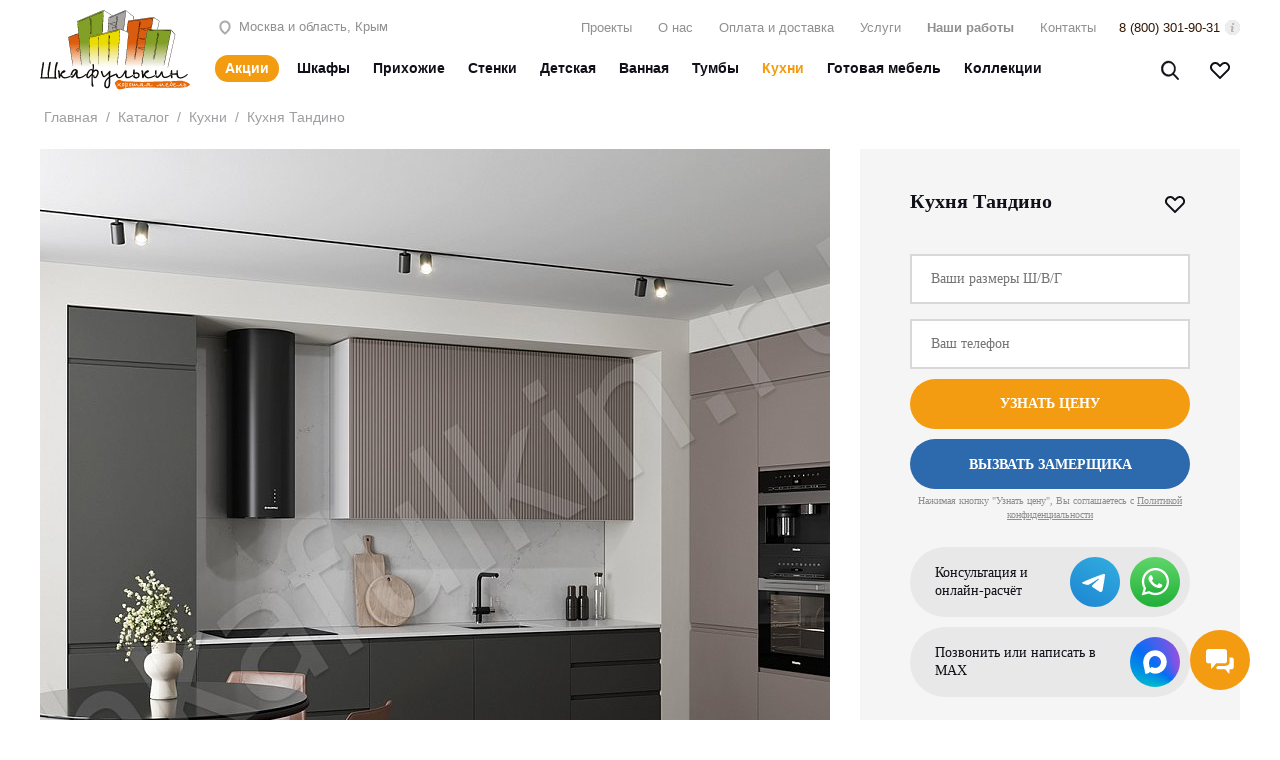

--- FILE ---
content_type: text/html; charset=UTF-8
request_url: https://shkafulkin.ru/catalog/kukhni/kukhnya-tandino-/
body_size: 25490
content:
<!DOCTYPE html>

<html class="desktop" lang="ru">
  <head>
    <meta charset="UTF-8">
    <title>Кухня Тандино - заказать от производителя любых размеров и цветов / Шкафулькин</title>
    <meta name="viewport" content="width=1200">
	<meta name='wmail-verification' content='379a9fbdcf1b1c8ede24918f64721da2' />
	<meta name="p:domain_verify" content="a1b0cc2a0582c7684f24cf706f58b8d9"/>
		
    <meta http-equiv="X-UA-Compatible" content="IE=Edge">

     
    <meta property="og:title" content="Кухня Тандино - заказать от производителя любых размеров и цветов / Шкафулькин" />

                                    <meta property="og:type" content="article" />
                            
    
    <meta property="og:url" content="https://shkafulkin.ru/catalog/kukhni/kukhnya-tandino-/" />
    <meta property="og:description" content="Кухня Тандино на заказ по индивидуальным размерам. Современные кухонные гарнитуры, встраиваемые кухонные шкафы, стенки и столешницы. Изготовление в срок от 25 дней, собственное производство. Мебель от компании Шкафулькин с доставкой и сборкой по Москве и области. Расчет цены на сайте или по телефону. Звоните +7 (495) 419-17-26!" />  
    <meta property="og:image" content="https://shkafulkin.ru/upload/iblock/fc5/fc550030f7eec26101ce42a01652aeb7.jpg" />
    <meta property="og:locale" content="ru_RU" />
        <meta property="og:site_name" content="Шкафулькин. Фабрика мебели" />
    <meta property="og:video" content="" />
    
    <meta name="description" content="Кухня Тандино на заказ по индивидуальным размерам. Современные кухонные гарнитуры, встраиваемые кухонные шкафы, стенки и столешницы. Изготовление в срок от 25 дней, собственное производство. Мебель от компании Шкафулькин с доставкой и сборкой по Москве и области. Расчет цены на сайте или по телефону. Звоните +7 (495) 419-17-26!" />
<script type="text/javascript" data-skip-moving="true">(function(w, d, n) {var cl = "bx-core";var ht = d.documentElement;var htc = ht ? ht.className : undefined;if (htc === undefined || htc.indexOf(cl) !== -1){return;}var ua = n.userAgent;if (/(iPad;)|(iPhone;)/i.test(ua)){cl += " bx-ios";}else if (/Windows/i.test(ua)){cl += ' bx-win';}else if (/Macintosh/i.test(ua)){cl += " bx-mac";}else if (/Linux/i.test(ua) && !/Android/i.test(ua)){cl += " bx-linux";}else if (/Android/i.test(ua)){cl += " bx-android";}cl += (/(ipad|iphone|android|mobile|touch)/i.test(ua) ? " bx-touch" : " bx-no-touch");cl += w.devicePixelRatio && w.devicePixelRatio >= 2? " bx-retina": " bx-no-retina";var ieVersion = -1;if (/AppleWebKit/.test(ua)){cl += " bx-chrome";}else if (/Opera/.test(ua)){cl += " bx-opera";}else if (/Firefox/.test(ua)){cl += " bx-firefox";}ht.className = htc ? htc + " " + cl : cl;})(window, document, navigator);</script>


<link href="/bitrix/js/ui/design-tokens/dist/ui.design-tokens.min.css?168378448822029" type="text/css"  rel="stylesheet" />


<link href="/bitrix/cache/css/s1/studiomebel/page_8ca0e99884fff6c5324c0af8762d46b9/page_8ca0e99884fff6c5324c0af8762d46b9_v1.css?1768907541300" type="text/css"  rel="stylesheet" />
<link href="/bitrix/cache/css/s1/studiomebel/template_95dff7821b6b431bd1cf828dfe226f0f/template_95dff7821b6b431bd1cf828dfe226f0f_v1.css?1768907530149886" type="text/css"  data-template-style="true" rel="stylesheet" />







<link rel="canonical" href="https://shkafulkin.ru/catalog/kukhni/kukhnya-tandino-/" />



    	
	<meta name="yandex-verification" content="9e26cf56878843aa" />
	<meta name="p:domain_verify" content="5fa23f6e520cf85567a2b9e579bb6f38"/>

    </head>

<body class="-ff-regular -ff-bold -ff-italic -ff-bold-italic ">


<div id="panel"></div>

<div class="l-site-wrapper">
    <div class="l-site-header-sticked">
        <div class="l-section">
            <header class="l-site-header">

                <div class="l-logo">
                    <a href="/" class="l-logo__link">
                        <img src="/bitrix/templates/studiomebel/i/logo.svg" width="150" height="80" alt="Шкафулькин">
                    </a>


                </div>

                <div class="l-site-header__top">
                    <div class="address-section">
                        <a href="/contacts/" title="Наш адрес">
                            <span class="icon icon--map"></span>
                            Москва и область, Крым
                        </a>
                    </div>

                    <nav class="top-menu">
                        <!--'start_frame_cache_LkGdQn'-->
<ul class="l-top-menu-wrap">

			<li class="l-top-menu__item"><a href="/catalog/apart/" class="list__link" title="Проекты">Проекты</a></li>
		
			<li class="l-top-menu__item"><a href="/about/" class="list__link" title="О нас">О нас</a></li>
		
			<li class="l-top-menu__item"><a href="/dostavka/" class="list__link" title="Оплата и доставка">Оплата и доставка</a></li>
		
			<li class="l-top-menu__item"><a href="/services/" class="list__link" title="Услуги">Услуги</a></li>
		
			<li class="l-top-menu__item"><a href="/catalog/design/" class="list__link" title="Наши работы">Наши работы</a></li>
		
			<li class="l-top-menu__item"><a href="/contacts/" class="list__link" title="Контакты">Контакты</a></li>
		

</ul>
<!--'end_frame_cache_LkGdQn'-->                    </nav>
                    
                    <div class="top-mail">
                        <a href="mailto:zakaz@shkafulkin.ru">zakaz@shkafulkin.ru</a>
                    </div>
                    <div class="top-phone ya-phone"><a title="Консультации и заказ по телефону" href="tel:88003019031">8 (800) 301-90-31</a> <span title="Консультации и заказ по телефону с 09:00 до 21:00 без выходных" data-title-tippy></span></div>

                </div>

                <div class="l-site-header__bottom">
                    <div class="menu-section">
                        <!--'start_frame_cache_XEVOpk'-->
<div class="head-menu" itemscope itemtype="http://schema.org/SiteNavigationElement">
    <div class="head-menu__menu">
        
        
                <div class="head-menu__menu-item is--promo">
            <a itemprop="url" href="/akzii/" title="Акции" class="is--promo">Акции</a>
                            </div>
         
        
        
                <div class="head-menu__menu-item   has--childs">
            <a itemprop="url" href="/catalog/shkafy/" title="Шкафы" class=" ">Шкафы</a>
                                
            <ul class="child-submenu">
                        
                <li><a title="Распашные" itemprop="url" href="/catalog/raspashnie-shkafi-na-zakaz/" class="head-menu__menu-item__sub ">Распашные</a></li>
            
                        
                <li><a title="Гардеробные" itemprop="url" href="/catalog/garderobnye-shkafy/" class="head-menu__menu-item__sub ">Гардеробные</a></li>
            
                        
                <li><a title="Шкафы-купе" itemprop="url" href="/catalog/korpusnye-shkafy-kupe/" class="head-menu__menu-item__sub ">Шкафы-купе</a></li>
            
                        
                <li><a title="Встроенные" itemprop="url" href="/catalog/vstroennye-shkafy/" class="head-menu__menu-item__sub ">Встроенные</a></li>
            
                        
                <li><a title="Угловые" itemprop="url" href="/catalog/uglovye-shkafy/" class="head-menu__menu-item__sub ">Угловые</a></li>
            
                        
                <li><a title="Шкафы с кисточками" itemprop="url" href="/catalog/shkafy-s-kistochkami/" class="head-menu__menu-item__sub ">Шкафы с кисточками</a></li>
            
                        
                <li><a title="Наполнение" itemprop="url" href="/catalog/filling/" class="head-menu__menu-item__sub ">Наполнение</a></li>
            
                        </ul>

                    </div>
         
        
        
                <div class="head-menu__menu-item  ">
            <a itemprop="url" href="/catalog/prixozhaya-na-zakaz/" title="Прихожие" class=" ">Прихожие</a>
                            </div>
         
        
        
                <div class="head-menu__menu-item  ">
            <a itemprop="url" href="/catalog/stenki/" title="Стенки" class=" ">Стенки</a>
                            </div>
         
        
        
                <div class="head-menu__menu-item  ">
            <a itemprop="url" href="/catalog/detskaya-mebel/" title="Детская" class=" ">Детская</a>
                            </div>
         
        
        
                <div class="head-menu__menu-item  ">
            <a itemprop="url" href="/catalog/vannaya/" title="Ванная" class=" ">Ванная</a>
                            </div>
         
        
        
                <div class="head-menu__menu-item  ">
            <a itemprop="url" href="/catalog/tumby-komody/" title="Тумбы" class=" ">Тумбы</a>
                            </div>
         
        
        
                <div class="head-menu__menu-item  is--selected">
            <a itemprop="url" href="/catalog/kukhni/" title="Кухни" class=" is--selected">Кухни</a>
                            </div>
         
        
        
                <div class="head-menu__menu-item  ">
            <a itemprop="url" href="/catalog/gotovaya-mebel/" title="Готовая мебель" class=" ">Готовая мебель</a>
                            </div>
         
        
        
                <div class="head-menu__menu-item  ">
            <a itemprop="url" href="/catalog/collections/" title="Коллекции" class=" ">Коллекции</a>
                            </div>
         
            </div>

</div><!--'end_frame_cache_XEVOpk'-->                    </div>

                    <div class="right-section">
                        <div class="l-header-search">
                            	<div>
		<form class="head-search-form" action="/search/index.php">
            <button type="submit" name="s" class="search-btn-value"><span class="icon-search"></span></button>
            <div id="title-search-input-wrap">
			    <input id="title-search-input" type="text" name="q" value="" size="40" placeholder="Введите название модели" maxlength="50" autocomplete="off" />
            </div>
            <button type="button" class="js-toggle-search"><span class="icon-search"></span><span class="icon-close"></span></button>
		</form>
	</div>
                        </div>

                        <div class="l-header-wishlink-wrap">
                            <!--'start_frame_cache_wt'-->                            <a href="/wishlist/" class="icon-wislist-top" data-id-wishlist data-count="0"></a>
                            <!--'end_frame_cache_wt'-->                        </div>
                    </div>

                </div>

            </header>
        </div>
    </div>

    <main class="l-site-section l-section">
      <ul class="breadcrumb-navigation"><li>
					<a href="/" title="Главная">Главная</a></li><li> / </li><li>
					<a href="/catalog/" title="Каталог">Каталог</a></li><li> / </li><li>
					<a href="/catalog/kukhni/" title="Кухни">Кухни</a></li><li> / </li><li><span>Кухня Тандино</span></li></ul>

             
        <section class="col__middle section">
  <div id="comp_39caa8f9a2a9555b6b522575e56c9193"><!--'start_frame_cache_CxqOHg'-->





<div class="p-page" itemscope itemtype="http://schema.org/Product">
    <meta itemprop="brand" content="Шкафулькин">
    <div class="p-page__top row">
        <div class="col-8">

            
                <div class="p-page__images">
                    <div class="image-top is--kukhni">
                        
                        <a href="/upload/iblock/fc5/fc550030f7eec26101ce42a01652aeb7.jpg" class="fancy gallery__image-a" data-fancybox="gal" data-fancybox-group="gal" data-id="-1">
                            <img itemprop="image" width="790" height="790" src="/upload/resize_cache/iblock/fc5/790_790_2/fc550030f7eec26101ce42a01652aeb7.jpg" alt="Кухня Тандино Темные Коричневый Черный Современный   Для посуды" title="Изображение Кухня Тандино">
                        </a>
                                                    <ul class="p-list__benefits">
                                                            </ul>
                                            </div>
                </div>

                
            
                            <div class="p-page__short-info">
                    
                                            
                                                            <p class="text-top"><b>Размер кухни:</b> 3300х2400х600/300 мм.<br>
 <b>Корпус:</b> ЛДСП Egger U963 ST9 и W1100 ST9.<br>
 <b>Фасад:</b> МДФ с интегрированной ручкой, крашенный NCS S 7500-N.<br>
 <b>Фасад:</b> МДФ с фрезеровкой, крашенный NCS S 4005-Y80R.<br>
 <b>Столешница и стеновая панель:</b> кварцевый агломерат 20мм Vicostone Misterio BQ-8815.<br>
 <br>
 <b>Размер шкафа с духовкой:</b> 1800х2400х600 мм.<br>
 <b>Корпус:</b> ЛДСП Egger W1100 ST9.<br>
 <b>Фасад: </b>МДФ с интегрированной ручкой, крашенный NCS S 4005-Y80R.<br>
 <br>
 <b>Размер шкафа-витрины:</b> 500х2400х500 мм.<br>
 <b>Корпус:</b> ЛДСП Egger W1100 ST9.<br>
 <b>Фасад:</b> алюминиевая рама со стеклом, цвет черный.<br>
 <br>
 Стандартная угловая кухня состоит из двух основных модулей, которые расположены под прямым углом друг к другу. Сам гарнитур занимает только две стены помещения. В каждом из модулей может находиться различное число мебельных секций, которые состоят из открытых и закрытых полок, тумб с ящиками, пеналов и навесных элементов. Комплектация угловой кухни может быть любой, в зависимости от индивидуальных пожеланий клиента и особенностей планировки помещения (размеры кухни, подвод воды, газа и других инженерных коммуникаций).<br></p>
                            
                        
                                                                
                                    </div>
            
            
                

                                                
                                <div class="p-page__image-additional 1">
                    
                                                        
                        <a class="fancy" data-fancybox="gal" data-id="0" href="/upload/resize_cache/iblock/bc6/1200_1200_1/bc69904c37927873674d8d6a35aa0f6d.jpg"><img loading="lazy" width="790" height="790" src="/upload/resize_cache/iblock/bc6/790_790_2/bc69904c37927873674d8d6a35aa0f6d.jpg" alt="Кухня Тандино Темные Коричневый Черный Современный   Для посуды 1" class="list__image"></a>

                    
                                                        
                        <a class="fancy" data-fancybox="gal" data-id="1" href="/upload/resize_cache/iblock/da4/1200_1200_1/da4da8cc062879cac0ac906980b48ea1.jpg"><img loading="lazy" width="790" height="790" src="/upload/resize_cache/iblock/da4/790_790_2/da4da8cc062879cac0ac906980b48ea1.jpg" alt="Кухня Тандино Темные Коричневый Черный Современный   Для посуды 2" class="list__image"></a>

                    
                                                        
                        <a class="fancy" data-fancybox="gal" data-id="2" href="/upload/resize_cache/iblock/3c8/1200_1200_1/3c8ccb982bafaae798404e84d175bb4c.jpg"><img loading="lazy" width="790" height="790" src="/upload/resize_cache/iblock/3c8/790_790_2/3c8ccb982bafaae798404e84d175bb4c.jpg" alt="Кухня Тандино Темные Коричневый Черный Современный   Для посуды 3" class="list__image"></a>

                    
                                                        
                        <a class="fancy" data-fancybox="gal" data-id="3" href="/upload/resize_cache/iblock/593/1200_1200_1/59325d6f6222de34e49f3118359abe36.jpg"><img loading="lazy" width="790" height="790" src="/upload/resize_cache/iblock/593/790_790_2/59325d6f6222de34e49f3118359abe36.jpg" alt="Кухня Тандино Темные Коричневый Черный Современный   Для посуды 4" class="list__image"></a>

                    
                                                        
                        <a class="fancy" data-fancybox="gal" data-id="4" href="/upload/resize_cache/iblock/8ef/1200_1200_1/8efa74f1a253ffbbf0a821f64279b535.jpg"><img loading="lazy" width="790" height="790" src="/upload/resize_cache/iblock/8ef/790_790_2/8efa74f1a253ffbbf0a821f64279b535.jpg" alt="Кухня Тандино Темные Коричневый Черный Современный   Для посуды 5" class="list__image"></a>

                                    </div>
                            

            

                        
                        <div class="p-page__get-more">
                <div class="item">
                    <div class="icn-wrap">
                        <svg xmlns="http://www.w3.org/2000/svg" width="60" height="60" fill="none"><path stroke="#2D69AD" stroke-width="2" d="m18.507 32.146-14.695.323.058 15.827 26.378.097m-11.74-16.247 11.724 11.725M18.507 32.146l-1.513-1.513m13.155-9.372-.055-15.074 16.202-.317-.22 42.581-15.828-.058m-.099-27.132.083 22.61m-.083-22.61-1.891-1.891m1.99 29.023-.016-4.522M28.258 19.37l-9.077-9.078L7.917 21.556l9.077 9.077M28.258 19.37 16.994 30.633m-.312 17.71-.022-16.156M30.14 19l16.203-.318m-16.155 13.13 16.202-.317M40.024 42.4a2.665 2.665 0 0 1-3.768-.014 2.665 2.665 0 0 1-.014-3.769 2.665 2.665 0 0 1 3.768.014 2.665 2.665 0 0 1 .014 3.769Z"/></svg>
                    </div>
                    <div class="txt">
                        <div class="title">2000+ цветов на выбор</div>
                        <p class="val">Палитры цветов ЛДСП EGGER, RAL или NCS</p>
                    </div>
                </div>
                <div class="item">
                    <div class="icn-wrap">
                        <svg xmlns="http://www.w3.org/2000/svg" width="61" height="60" fill="none"><path stroke="#2D69AD" stroke-miterlimit="10" stroke-width="2" d="M7.77 52.33h27.147m-27.148 0V34.46m0 17.87 4.58-3.941V34.46m22.568 17.87.005-17.87m-.005 17.87h13.576m-13.576 0V11.61m0 40.718 4.58-3.94M34.922 34.46H12.35m22.572 0 4.58-3.94M7.77 34.46h4.58m-4.58 0V11.611M48.493 52.33 53 48.39V7.67m-4.507 44.658v-3.94M34.917 11.61h4.586m-4.586 0H12.35m-4.58 0 4.58-3.94H53M7.77 11.61h4.58m36.07 0L53 7.671M7.77 34.294l4.58-3.94m0 0V11.61m0 18.743h22.329m.238 4.047h13.576M12.35 48.321h22.329m4.824-17.801h8.99m-8.99 0V11.61m0 0h8.99V48.39m-8.996 0h8.996m-8.996 0V34.4"/></svg>
                    </div>
                    <div class="txt">
                        <div class="title"><a href="/catalog/filling/" target="_blank">150+ Вариантов наполнения</a></div>
                        <p class="val">Выбор вида наполнения или по вашим требованиям</p>
                    </div>
                </div>
            </div>
            
            <div class="p-page__help-info">
                <div class="image-wrap">
                    <a href="tel:88003019031"><svg width="97" height="97" xmlns="http://www.w3.org/2000/svg">
                            <g fill="#2D69AD">
                                <path d="M51.94 1.34a2.7 2.7 0 0 0-.28 4.65c.26.17 1.53.54 2.87.84 4 .88 6 1.54 9.6 3.17a45.64 45.64 0 0 1 13.98 9.96 45.5 45.5 0 0 1 12.06 22.68c.5 2.39.64 2.69 1.37 3.23 1.18.86 2.62.79 3.58-.2.86-.9.92-1.49.4-4.04a51.99 51.99 0 0 0-35.8-39.11A52.34 52.34 0 0 0 53.02 1c-.24 0-.73.15-1.08.34ZM15.73 6.98c-2.4.77-4.4 2.44-10.03 8.4C1.67 19.64.58 21.8.2 26.08c-.54 6.12 1.53 13.86 6.08 22.83a67.2 67.2 0 0 0 5.21 8.9 97.77 97.77 0 0 0 35.48 32.3c8.06 4.3 14.89 6.5 21.1 6.82 4.38.24 8.28-1 11.2-3.53.36-.3 2.52-2.46 4.8-4.82 3.8-3.88 4.22-4.4 4.95-5.85a8.56 8.56 0 0 0 .02-8.23c-.76-1.56-.95-1.76-7.74-8.55-6.58-6.6-7.03-7.01-8.38-7.65a8.9 8.9 0 0 0-8.6.4c-.48.28-2.6 2.2-4.73 4.33l-3.88 3.82-1.86-1c-8.25-4.34-19.09-15.26-23.1-23.24l-.73-1.43 3.6-3.64c3.84-3.88 4.78-5.04 5.4-6.8.82-2.4.66-4.69-.53-7.1-.61-1.25-1.25-1.94-7.63-8.32-7.25-7.25-7.83-7.74-10.05-8.4-1.35-.39-3.75-.37-5.08.06Zm4.2 5.46c1.16.54 13.3 12.73 13.8 13.87.98 2.16.56 2.87-4.57 7.97a56.5 56.5 0 0 0-4.5 4.76c-.53 1.05-.3 2.95.56 4.78 2.42 5.14 6.32 10.32 12.26 16.24 4.9 4.9 9.92 8.67 15 11.27 2.12 1.1 2.4 1.2 3.47 1.18.73 0 1.39-.13 1.8-.33.36-.2 2.55-2.24 4.88-4.52a64.62 64.62 0 0 1 4.85-4.5 3.94 3.94 0 0 1 3.53.33c1.33.92 12.73 12.55 13.18 13.43a3.77 3.77 0 0 1 0 3.41c-.42.79-6.45 7.13-8.53 8.93-3 2.62-7.22 2.94-14.16 1.07-5.06-1.37-12.88-5.16-19.31-9.36C28.5 72 15.98 57.5 9.64 43.28 5.57 34.13 4.58 27.12 6.7 22.75c.38-.79 1.52-2.06 4.82-5.4 2.72-2.78 4.63-4.56 5.16-4.82a3.54 3.54 0 0 1 3.24-.1ZM51.04 18.81c-1.28.79-1.73 2.48-.98 3.7.53.86.98 1.08 3.25 1.65a25.56 25.56 0 0 1 12.92 7.38 25.7 25.7 0 0 1 6.61 12.3c.4 1.77.66 2.37 1.34 2.9 1.51 1.2 3.95.31 4.29-1.56.28-1.43-1.13-6.32-2.76-9.57A31.51 31.51 0 0 0 54.84 18.9c-2.26-.55-3-.56-3.8-.08Z" />
                            </g>
                        </svg></a>
                </div>

                <div class="info">
                    <h3>Остались вопросы?</h3>
                    <p>Позвоните нам и вы получите консультацию, мы ответим на все вопросы, запишем на замер или сделаем расчёт стоимости</p>
                    <div class="phone h3-style"><a title="наш телефон 8 (800) 301-90-31" href="tel:88003019031">8 (800) 301-90-31</a></div>
                </div>
            </div>

                    </div>


        <div class="col-4">

            <div class="p-buy-form-wrap js-sticky">
                <div class="top">
                    <h1 itemprop="name">
                                                Кухня Тандино                                            </h1>
                    <div class="grid__item-wislink js-wishlist " data-item="3005">
                        <span class="icon-wishlist"></span>
                    </div>
                </div>

                                                
                
                                <div class="proschet_form">
                    



<form name="SIMPLE_FORM_8" action="/catalog/kukhni/kukhnya-tandino-/" method="POST" enctype="multipart/form-data"><input type="hidden" name="bxajaxid" id="bxajaxid_39caa8f9a2a9555b6b522575e56c9193_8BACKi" value="39caa8f9a2a9555b6b522575e56c9193" /><input type="hidden" name="AJAX_CALL" value="Y" /><input type="hidden" name="sessid" id="sessid" value="0fc42a890dffee6e4f7433b4f0b8806c" /><input type="hidden" name="WEB_FORM_ID" value="8" />
            <!--div class="form-title">Узнать цену</div-->
    



<div class="form_err">

</div>
<table class="form">
    <tbody>
                        <!--tr class="form__item">
			<td>
								Ваши размеры											</td>
		</tr-->
                                                            <tr class="form__item">
                            <td>
                                <input type="text"  class="inputtext"  name="form_text_39" value="">                                                                <span style="color:grey;display:inline-block;float:right;width:480px;"></span>
                            </td>
                        </tr>
                                                            <!--tr class="form__item">
			<td>
								Ваш телефон				<font color='red'><span class='form-required starrequired'>*</span></font>							</td>
		</tr-->
                                                            <tr class="form__item">
                            <td>
                                <input type="text"  class="inputtext"  name="form_text_40" value="">                                                                <span style="color:grey;display:inline-block;float:right;width:480px;"></span>
                            </td>
                        </tr>
                                                            <!--tr class="form__item">
			<td>
								ACTION											</td>
		</tr-->
                                    <tr class="form__item" style="display:none;">
                        <td>
                            <input type="text"  class="inputtext"  name="form_text_53" value="">                            <input type="hidden" name="form_text_53" value="/catalog/kukhni/kukhnya-tandino-/">
                        </td>
                    </tr>
                                        <!--tr class="form__item">
			<td>
								Страница											</td>
		</tr-->
                                                            <tr class="form__item" style="display:none;">
                            <td>
                                <input type="text" class="inputtext" name="form_text_63" value="https://shkafulkin.ru/catalog/kukhni/kukhnya-tandino-/" style="display:none;">
                            </td>
                        </tr>
                                                            <!--tr class="form__item">
			<td>
								Цвет											</td>
		</tr-->
                                                            <tr class="form__item" style="display:none;">
                            <td>
                                <input data-color-target type="text" class="inputtext" name="form_text_116" value="" style="display:none;">
                            </td>
                        </tr>
                                            
        
        
        
        <tr class="form__item">
            <td>
                <button title="Узнать цену" class="bttn bttn--prime submit"  type="submit">Узнать цену</button>
                <input type="hidden" name="web_form_submit" value="Узнать цену">
            </td>
        </tr>
        <tr class="form__item">
            <td>
                <a title="Вызвать замерщика" class="bttn zam-btn" data-click-goal="VIZOV_ZAMERSCHIKA_OPEN">Вызвать замерщика</a>
            </td>
        </tr>
        <tr class="form__item">
            <td>
                <div class="p-buy-form-attention">Нажимая кнопку "Узнать цену", Вы соглашаетесь с <a href="/upload/pdf/privacy.pdf" target="_blank" >Политикой конфиденциальности</a></div>
            </td>
        </tr>
    </tbody>
</table>
<!--p>
* - обязательные поля</p-->
</form>
                </div>

                                <div class="p-item-write-us-socials" itemprop="offers" itemscope itemtype="http://schema.org/Offer">
                    <div class="title">Консультация и онлайн-расчёт</div>
                    <div class="links">
                        <a rel="nofollow" title="Telegram шкафулькин" data-click-goal="telegram_click_product" data-click-vk="telegram_click_product" target="_blank" href="https://t.me/+79252629656?text=%D0%97%D0%B4%D1%80%D0%B0%D0%B2%D1%81%D1%82%D0%B2%D1%83%D0%B9%D1%82%D0%B5%2C+%D0%BC%D0%B5%D0%BD%D1%8F+%D0%B8%D0%BD%D1%82%D0%B5%D1%80%D0%B5%D1%81%D1%83%D0%B5%D1%82+%D1%80%D0%B0%D1%81%D1%87%D0%B5%D1%82+-+%D0%9A%D1%83%D1%85%D0%BD%D1%8F+%D0%A2%D0%B0%D0%BD%D0%B4%D0%B8%D0%BD%D0%BE"><img src="/upload/images/64-telegram.svg" class="icon-tg-wr" alt="telegram шкафулькин" /></a>
                        <a rel="nofollow" title="WhatsApp шкафулькин" data-click-goal="whatsapp_click_product" data-click-vk="whatsapp_click_product" target="_blank" href="https://api.whatsapp.com/send?phone=79252629656&text=%D0%97%D0%B4%D1%80%D0%B0%D0%B2%D1%81%D1%82%D0%B2%D1%83%D0%B9%D1%82%D0%B5%2C+%D0%BC%D0%B5%D0%BD%D1%8F+%D0%B8%D0%BD%D1%82%D0%B5%D1%80%D0%B5%D1%81%D1%83%D0%B5%D1%82+%D1%80%D0%B0%D1%81%D1%87%D0%B5%D1%82+-+%D0%9A%D1%83%D1%85%D0%BD%D1%8F+%D0%A2%D0%B0%D0%BD%D0%B4%D0%B8%D0%BD%D0%BE" data-action="share/whatsapp/share"><img src="/upload/images/64-whatsapp.svg" class="icon-wa-wr" alt="whatsapp шкафулькин" /></a>
                    </div>

                    <meta itemprop="name" content="Кухня Тандино" />
                                            <meta itemprop="description" content="Размер кухни: 3300х2400х600/300 мм.
 Корпус: ЛДСП Egger U963 ST9 и W1100 ST9.
 Фасад: МДФ с интегрированной ручкой, крашенный NCS S 7500-N.
 Фасад: МДФ с фрезеровкой, крашенный NCS S 4005-Y80R.
 Столешница и стеновая панель: кварцевый агломерат 20мм Vicostone Misterio BQ-8815.
 
 Размер шкафа с духовкой: 1800х2400х600 мм.
 Корпус: ЛДСП Egger W1100 ST9.
 Фасад: МДФ с интегрированной ручкой, крашенный NCS S 4005-Y80R.
 
 Размер шкафа-витрины: 500х2400х500 мм.
 Корпус: ЛДСП Egger W1100 ST9.
 Фасад: алюминиевая рама со стеклом, цвет черный.
 
 Стандартная угловая кухня состоит из двух основных модулей, которые расположены под прямым углом друг к другу. Сам гарнитур занимает только две стены помещения. В каждом из модулей может находиться различное число мебельных секций, которые состоят из открытых и закрытых полок, тумб с ящиками, пеналов и навесных элементов. Комплектация угловой кухни может быть любой, в зависимости от индивидуальных пожеланий клиента и особенностей планировки помещения (размеры кухни, подвод воды, газа и других инженерных коммуникаций)." />
                                        <meta itemprop="availability" content="PreOrder">

                </div>

                
                <a class="p-item-write-us-socials is--single" rel="nofollow" title="шкафулькин в МАХ" data-click-goal="max_click_product" data-click-vk="max_click_product" target="_blank" href="https://max.ru/u/f9LHodD0cOI8kSzsRism1RrouPjJyuyvx_olMjP1F4nzPsQwPt_OKbWCxTk">
                    <div class="title">Позвонить или написать в МАХ</div>
                    <div class="links">
                        <img src="/upload/images/64-max.svg" class="icon-wa-wr" alt="шкафулькин в МАХ" />
                    </div>
                </a>

                <div class="cs_catalog_element_detail__pluses">

                    <div class="cs_catalog_element_detail__pluses__item">
                        <div class="cs_catalog_element_detail__pluses__item__icon">
                            <svg xmlns="http://www.w3.org/2000/svg" width="30" height="30" fill="none"><path stroke="#2D69AD" stroke-linecap="round" stroke-linejoin="round" stroke-miterlimit="10" d="M12.2 21a3 3 0 1 1-6 0m6 0a3 3 0 1 0-6 0m6 0h5.6M6.2 21H5c-1.1 0-2-.9-2-2V9.8c0-1.1.9-2 2-2h12c1.1 0 2 .9 2 2v8.8m4.8 2.4a3 3 0 1 1-6 0m6 0a3 3 0 0 0-6 0m6 0H27v-7.2l-4-3.2h-4m8 4.9h-8"/></svg>
                        </div>
                        <div class="cs_catalog_element_detail__pluses__item__val">Доставка, подъем бесплатно</div>
                    </div>
                    <div class="cs_catalog_element_detail__pluses__item">
                        <div class="cs_catalog_element_detail__pluses__item__icon">
                            <svg xmlns="http://www.w3.org/2000/svg" width="30" height="30" fill="none"><path stroke="#2D69AD" stroke-linecap="round" stroke-linejoin="round" stroke-miterlimit="10" d="M21.5 12.143h2.867a1.125 1.125 0 0 1 .8.335 1.144 1.144 0 0 1 .333.808v8.571c0 .632-.507 1.143-1.133 1.143H10.4a1.138 1.138 0 0 1-1.133-1.143V18m7.366-3H18.9M5 11h16m.5-1.947C21.5 8.47 21.018 8 20.423 8H6c-.595 0-1.077.471-1.077 1.053v7.894C4.923 17.53 5.405 18 6 18h14.423c.595 0 1.077-.471 1.077-1.053V9.053Z"/></svg>
                        </div>
                        <div class="cs_catalog_element_detail__pluses__item__val">Оплата наличными, онлайн, по счету</div>
                    </div>
                    <div class="cs_catalog_element_detail__pluses__item">
                        <div class="cs_catalog_element_detail__pluses__item__icon">
                            <svg xmlns="http://www.w3.org/2000/svg" width="30" height="30" fill="none"><path stroke="#2D69AD" stroke-linecap="round" stroke-linejoin="round" stroke-miterlimit="10" d="M24.154 10.8H26m-14.323 7.304h1.598c.738 0 1.384-.517 1.576-1.261l.58-2.242m5.236-1.249V8.25M6.622 7H17.33c.344 0 .623.291.623.65v6.3c0 .36-.279.651-.623.651H6.622a.637.637 0 0 1-.622-.65V7.65c0-.359.279-.65.622-.65Zm4.553 14.165h-3.62L8.643 14.6h3.62l-1.088 6.563Zm-4.58 0h6.335V24H6.595v-2.835ZM20.667 8.162h-2.715v5.277h2.715l3.049-1.438V9.534l-3.05-1.372Z"/></svg>
                        </div>
                        <div class="cs_catalog_element_detail__pluses__item__val">Сборка стандартная - 10%</div>
                    </div>
                    <div class="cs_catalog_element_detail__pluses__item">
                        <div class="cs_catalog_element_detail__pluses__item__icon">
                            <svg xmlns="http://www.w3.org/2000/svg" width="30" height="30" fill="none"><path stroke="#2D69AD" stroke-linecap="round" stroke-linejoin="round" stroke-miterlimit="10" d="m11.525 19.003 1.68 1.679m-3.263 1.055 1.104 1.104m6.956-10.316 1.68 1.68m1.055-3.263 1.103 1.103m-8.155 4.798 1.679 1.68m1.055-3.263 1.104 1.104M10.133 7.8l-3.332 3.333-1.11-1.111A2.357 2.357 0 1 1 9.022 6.69l1.11 1.111ZM24 25l-5.565-2.226 3.339-3.34L24 25Zm-9.788-13.121-4.055-4.056-3.334 3.334 4.055 4.055 3.334-3.333Zm.576 7.26 3.654 3.654 3.351-3.351-3.653-3.654-3.352 3.351ZM8.902 25 5 21.098 20.098 6 24 9.902 8.902 25Z"/></svg>
                        </div>
                        <div class="cs_catalog_element_detail__pluses__item__val">Замер бесплатно</div>
                    </div>
                </div>
                            </div>
        </div>
    </div>

    <div class="row">
        <div class="col-12">
                            <div class="p-page__variants">
                    <div class="h2-style">Похожие товары</div>

                    
<div class="swiper-container-wrap">
    <div class="grid is--new swiper-container js-swiper" data-show="2">
        <div class="swiper-wrapper">
                            
                                    <div class="grid__item swiper-slide">
                        <div class="good">
                        
                            <a href="/catalog/kukhni/kukhnya-shonder/"  class="good__link" title="Кухня Шондер" >
                                <img loading="lazy" width="585" height="337" src="/upload/resize_cache/iblock/a03/585_337_2/a03beb9b615fef23c5c6d161bf387af6.jpg" class="good__image" title="Кухня Шондер" alt="Кухня Шондер">   
                            </a>
                                                        <div class="grid__item-info">
                                <span class="name">Кухня</span>
                                <span class="name-upper">Шондер</span>
                                                            </div>

                            <div class="grid__item-wislink js-wishlist " data-item="3015">
                                <span class="icon-wishlist"></span>
                            </div>
                        </div>
                    </div>
                                    <div class="grid__item swiper-slide">
                        <div class="good">
                        
                            <a href="/catalog/kukhni/kukhnya-tandino-mon/"  class="good__link" title="Кухня Тандино Мон" >
                                <img loading="lazy" width="585" height="337" src="/upload/resize_cache/iblock/b1e/585_337_2/b1e768febadb093952fea5aa798e3ec8.jpg" class="good__image" title="Кухня Тандино Мон" alt="Кухня Тандино Мон">   
                            </a>
                                                        <div class="grid__item-info">
                                <span class="name">Кухня </span>
                                <span class="name-upper">Тандино Мон</span>
                                                            </div>

                            <div class="grid__item-wislink js-wishlist " data-item="3006">
                                <span class="icon-wishlist"></span>
                            </div>
                        </div>
                    </div>
                                    <div class="grid__item swiper-slide">
                        <div class="good">
                        
                            <a href="/catalog/kukhni/kukhnya-marissa/"  class="good__link" title="Кухня Марисса" >
                                <img loading="lazy" width="585" height="337" src="/upload/resize_cache/iblock/855/585_337_2/855b77d8174394724c95fbaaa1364ad7.jpg" class="good__image" title="Кухня Марисса" alt="Кухня Марисса">   
                            </a>
                                                        <div class="grid__item-info">
                                <span class="name">Кухня</span>
                                <span class="name-upper">Марисса</span>
                                                            </div>

                            <div class="grid__item-wislink js-wishlist " data-item="2999">
                                <span class="icon-wishlist"></span>
                            </div>
                        </div>
                    </div>
                                    </div>
    </div>
    <button type="button" class="swiper-button-prev slideshow__prev"></button>
    <button type="button" class="swiper-button-next slideshow__next"></button>
    <div class="swiper-pagination"></div>
</div>                </div>
                                </div>
    </div>
</div>

<div class="xs-reordered-wrap">

            <div class="wrap">
    <div class="row">
        <div class="col-12">

            <div class="p-page__variants">
                <div class="h2-style">Вы смотрели</div>

                

    <div class="swiper-container-wrap">
        <div class="grid is--new swiper-container js-swiper" data-show="6">
            <div class="swiper-wrapper">
                                    
                                            <div class="grid__item style--3 swiper-slide">
                            <div class="good">
                        
                                <a href="/catalog/kukhni/kukhnya-tandino-/"  class="good__link" title="Кухня Тандино" >
                                
                                    <img loading="lazy" width="300" height="137" src="/upload/resize_cache/iblock/fc5/300_137_2/fc550030f7eec26101ce42a01652aeb7.jpg" class="good__image" title="Кухня Тандино" alt="Кухня Тандино">   

                                                                                                                    <div class="grid__item-info">
                                            <span class="name">Кухня</span>
                                            <span class="name-upper">Тандино</span>
                                        </div>

                                        <div class="grid__item-wislink js-wishlist " data-item="3005">
                                            <span class="icon-wishlist"></span>
                                        </div>
                                </a>

                                                        
                            </div>
                        </div>
                                                </div>
        </div>
        <button type="button" class="swiper-button-prev slideshow__prev"></button>
        <button type="button" class="swiper-button-next slideshow__next"></button>
        <div class="swiper-pagination"></div>
    </div>
</div>
            </div>


        </div>
    </div>
</div>
<!--'end_frame_cache_CxqOHg'--></div> 
        </section><!-- /.section -->
    </main><!-- /.main -->
    <footer class="l-site-footer">

        <!--'start_frame_cache_vRctsc'-->
<div class="c-cookie-attention" style="display:none">
    <div class="inner">
        <div class="left">
            <p>Мы используем cookie-файлы. Оставаясь на сайте, вы соглашаетесь на использование cookie-файлов.</p>
        </div>
        <div class="right">
            <button type="button" class="bttn bttn--prime js-confirm-cookie">Принять</button>
        </div>
    </div>
</div>
<!--'end_frame_cache_vRctsc'-->
        <div class="l-section">
            <div class="inner">
                <div class="row">
                    <div class="col-9">
                        <!--'start_frame_cache_g8taYv'-->
<div class="foot-menu">
    <div class="foot-menu__menu">
        
        
                <div class="foot-menu__menu-item   has--childs">
                    <div class="col-title">Каталог</div>

                        
            <ul class="col-childs">
                        
                <li><a  href="/catalog/raspashnie-shkafi-na-zakaz/" class="foot-menu__menu-item__sub  ">Распашные шкафы</a></li>
            
                        
                <li><a  href="/catalog/korpusnye-shkafy-kupe/" class="foot-menu__menu-item__sub  ">Корпусные шкафы-купе</a></li>
            
                        
                <li><a  href="/catalog/mebel-mikeya/" class="foot-menu__menu-item__sub  ">Мебель Микея</a></li>
            
                        
                <li><a  href="/catalog/vstroennye-shkafy/" class="foot-menu__menu-item__sub  ">Встроенные шкафы</a></li>
            
                        
                <li><a  href="/catalog/garderobnye-shkafy/" class="foot-menu__menu-item__sub  ">Гардеробные на заказ</a></li>
            
                        
                <li><a  href="/catalog/prixozhaya-na-zakaz/" class="foot-menu__menu-item__sub  ">Прихожие на заказ</a></li>
            
                        
                <li><a  href="/catalog/stenki/" class="foot-menu__menu-item__sub  ">Стенки</a></li>
            
                        
                <li><a  href="/catalog/detskaya-mebel/" class="foot-menu__menu-item__sub  ">Детская мебель</a></li>
            
                        
                <li><a  href="/catalog/uglovye-shkafy/" class="foot-menu__menu-item__sub  ">Угловые шкафы</a></li>
            
                        
                <li><a  href="/catalog/tumby-komody/" class="foot-menu__menu-item__sub  ">Тумбы и комоды</a></li>
            
                        
                <li><a  href="/catalog/filling/" class="foot-menu__menu-item__sub  ">Наполнение</a></li>
            
                        
                <li><a  href="/catalog/design/" class="foot-menu__menu-item__sub  ">Наши работы</a></li>
            
                        
                <li><a  href="/catalog/materials/" class="foot-menu__menu-item__sub  ">ЛДСП EGGER</a></li>
            
                        
                <li><a  href="/catalog/gotovaya-mebel/" class="foot-menu__menu-item__sub  ">Готовая мебель</a></li>
            
                        </ul>

            
                </div>
            
        
        
                <div class="foot-menu__menu-item   has--childs">
                    <div class="col-title">Информация</div>

                        
            <ul class="col-childs">
                        
                <li><a  href="/under-construction/" class="foot-menu__menu-item__sub  ">Как заказать</a></li>
            
                        
                <li><a  href="/dostavka/" class="foot-menu__menu-item__sub  ">Оплата и доставка</a></li>
            
                        
                <li><a  href="/services/" class="foot-menu__menu-item__sub  ">Услуги</a></li>
            
                        
                <li><a  href="#" class="foot-menu__menu-item__sub zam-btn">Вызвать замерщика</a></li>
            
                        
                <li><a  href="/designers/" class="foot-menu__menu-item__sub  ">Дизайнерам</a></li>
            
                        </ul>

            
                </div>
            
        
        
                <div class="foot-menu__menu-item   has--childs">
                    <div class="col-title">Компания</div>

                        
            <ul class="col-childs">
                        
                <li><a  href="/about/" class="foot-menu__menu-item__sub  ">О нас</a></li>
            
                        
                <li><a  href="/page/view/otziv/" class="foot-menu__menu-item__sub  ">Отзывы</a></li>
            
                        
                <li><a  href="/articles/" class="foot-menu__menu-item__sub  ">Блог</a></li>
            
                        
                <li><a  href="/contacts/" class="foot-menu__menu-item__sub  ">Контактная информация</a></li>
            
                        
                <li><a  href="/upload/pdf/privacy.pdf" class="foot-menu__menu-item__sub  ">Политика конфиденциальности</a></li>
            
                        
                <li><a  href="/upload/pdf/public-offer-agreement.pdf?v=latest" class="foot-menu__menu-item__sub  ">Публичная оферта</a></li>
            
                        
                <li><a  href="/map/" class="foot-menu__menu-item__sub  ">Карта сайта</a></li>
            
                        </ul>

            
                </div>
            
            </div>

</div><!--'end_frame_cache_g8taYv'-->                    </div>
                    <div class="col-3">
                        <div class="g-section-contacts">
    <div class="phone-row"><a href="tel:88003019031" title="Наш телефон 8 (800) 301-90-31">8 (800) 301-90-31</a></div>
    <div class="worktimes">Консультации и заказ по телефону <br/>с 09:00 до 21:00 без выходных</div>
    <div class="section-address">
        Москва и область, Крым
    </div>
    <div class="section-email">
        <a href="mailto:zakaz@shkafulkin.ru" title="Наша почта zakaz@shkafulkin.ru">zakaz@shkafulkin.ru</a>
    </div>
    <ul class="g-base-socials mb-5">
        <li>
            <a href="https://vk.com/shkafulkin" target="_blank" rel="nofollow" title="Шкафулькин в VK">
                <svg width="50" height="50" xmlns="http://www.w3.org/2000/svg"><path d="M25 50a25 25 0 1 0 0-50 25 25 0 0 0 0 50Z" fill="#0079FE"/><path d="M36.44 19.97c.17-.55 0-.95-.8-.95h-2.61c-.66 0-.97.35-1.14.73 0 0-1.35 3.19-3.23 5.25-.61.6-.9.8-1.22.8-.18 0-.4-.2-.4-.75v-5.1c0-.65-.21-.95-.77-.95h-4.12c-.4 0-.66.3-.66.6 0 .62.94.77 1.04 2.51v3.79c0 .82-.15.97-.48.97-.9 0-3.05-3.21-4.35-6.87-.25-.73-.5-1-1.17-1H13.9c-.76 0-.89.35-.89.72 0 .68.89 4.06 4.14 8.55 2.16 3.06 5.24 4.7 8.01 4.7 1.68 0 1.88-.37 1.88-1v-2.3c0-.76.15-.88.69-.88.38 0 1.06.2 2.62 1.67C32.1 32.2 32.41 33 33.4 33h2.62c.76 0 1.12-.37.91-1.1-.23-.72-1.09-1.76-2.2-3.01-.62-.7-1.53-1.47-1.81-1.84-.38-.5-.28-.7 0-1.15-.03 0 3.17-4.43 3.5-5.93Z" fill="#FFF" fill-rule="evenodd"/></svg>
            </a>
        </li>
        <li>
            <a href="https://t.me/shkafulkin_ru" target="_blank" rel="nofollow" title="Шкафулькин в Telegram">
                <svg width="50" height="50" xmlns="http://www.w3.org/2000/svg"><defs><linearGradient gradientUnits="userSpaceOnUse" x1="17.99" y1="-23.15" x2="-16.18" y2="32.1" id="abb"><stop offset="0%" stop-color="#34B0DF"/><stop offset="100%" stop-color="#1E88D3"/></linearGradient></defs><path d="M25 50a25 25 0 1 0 0-50 25 25 0 0 0 0 50Z" fill="url(#abb)"/><path d="M12.35 25.37c2.35-1.22 4.98-2.24 7.43-3.27 4.22-1.68 8.46-3.34 12.74-4.88.84-.26 2.33-.52 2.48.65-.08 1.65-.41 3.3-.64 4.93-.57 3.61-1.24 7.21-1.89 10.81-.22 1.2-1.81 1.82-2.83 1.05-2.44-1.56-4.9-3.1-7.31-4.7-.8-.76-.06-1.85.64-2.39 2.02-1.87 4.15-3.46 6.06-5.43.51-1.18-1-.19-1.5.11-2.76 1.8-5.45 3.7-8.36 5.28-1.48.77-3.2.11-4.7-.32-1.32-.52-3.27-1.04-2.12-1.84Z" fill="#FFF"/></svg>
            </a>
        </li>
        <li>
            <a href="https://www.pinterest.ru/shkafulkin" target="_blank" rel="nofollow" title="Шкафулькин в Pinterest">
                <svg width="50" height="50" xmlns="http://www.w3.org/2000/svg"><path d="M24.82 49.65a24.82 24.82 0 1 0 0-49.65 24.82 24.82 0 0 0 0 49.65Z" fill="#CB2027"/><path d="M26.83 33.24c-1.88-.15-2.67-1.08-4.14-1.97-.8 4.24-1.8 8.31-4.73 10.44-.9-6.42 1.33-11.23 2.37-16.35-1.77-2.97.2-8.96 3.94-7.48 4.58 1.81-3.97 11.05 1.77 12.2 6 1.21 8.44-10.4 4.72-14.17-5.37-5.45-15.63-.12-14.37 7.68.3 1.9 2.28 2.49.79 5.12-3.44-.76-4.47-3.47-4.34-7.09.22-5.92 5.32-10.06 10.44-10.63 6.48-.73 12.55 2.37 13.4 8.46.94 6.88-2.93 14.32-9.85 13.79Z" fill="#F1F2F2"/></svg>
            </a>
        </li>
        <li>
            <a href="https://www.youtube.com/channel/UCsCzYNTxf95QVWMmb5BMF9Q/videos" target="_blank" rel="nofollow" title="Шкафулькин в YouTube">
                <svg width="50" height="50" xmlns="http://www.w3.org/2000/svg"><path d="M0 25a25 25 0 1 1 50 0 25 25 0 0 1-50 0Z" fill="red"/><path d="M37.78 18.83a3.39 3.39 0 0 0-2.36-2.42c-2.08-.58-10.42-.58-10.42-.58s-8.34 0-10.42.58a3.39 3.39 0 0 0-2.36 2.42c-.55 2.13-.55 6.59-.55 6.59s0 4.45.55 6.59a3.39 3.39 0 0 0 2.36 2.42C16.66 35 25 35 25 35s8.34 0 10.42-.57A3.39 3.39 0 0 0 37.78 32c.55-2.14.55-6.6.55-6.6s0-4.45-.55-6.58" fill="#FFF"/><path d="M22.5 30v-8.33l6.67 4.16L22.5 30Z" fill="red"/></svg>
            </a>
        </li>
        <li>
            <a href="https://dzen.ru/shkafulkin" target="_blank" rel="nofollow" title="Шкафулькин в Дзен">
                <svg width="50" height="50" xmlns:xlink="http://www.w3.org/1999/xlink" xmlns="http://www.w3.org/2000/svg"><defs><clipPath id="u"><use xlink:href="#aa"/></clipPath><path d="M25 50a25 25 0 1 0 0-50 25 25 0 0 0 0 50Z" id="aa"/></defs><path d="M25 50a25 25 0 1 0 0-50 25 25 0 0 0 0 50Z" fill="#2C3036"/><g clip-path="url(#u)"><path d="M50 25.27v-.54c-11.07-.36-16.13-.62-20.18-4.55-3.93-4.05-4.21-9.1-4.55-20.18h-.54c-.36 11.07-.62 16.13-4.55 20.18-4.05 3.93-9.1 4.21-20.18 4.55v.54c11.07.36 16.13.62 20.18 4.55 3.93 4.05 4.21 9.1 4.55 20.18h.54c.36-11.07.62-16.13 4.55-20.18 4.05-3.93 9.1-4.21 20.18-4.55" fill="#FFF"/></g></svg>
            </a>
        </li>
        <li>
            <a href="https://www.tiktok.com/@shkafulkin.ru" target="_blank" rel="nofollow" title="Шкафулькин в Tiktok">
                <svg width="50" height="50" xmlns="http://www.w3.org/2000/svg"><defs><linearGradient gradientUnits="userSpaceOnUse" x1="2.02" y1="25.57" x2="23.02" y2="4.57" id="b"><stop offset="0%" stop-color="#B5053C"/><stop offset="23.3%" stop-color="#C90441"/><stop offset="73.7%" stop-color="#F0014B"/><stop offset="100%" stop-color="#FF004F"/></linearGradient><linearGradient gradientUnits="userSpaceOnUse" x1="1.71" y1="25.88" x2="23.83" y2="3.76" id="c"><stop offset="0%" stop-color="#00B2C9"/><stop offset="28.3%" stop-color="#00C8D4"/><stop offset="74.1%" stop-color="#00E6E4"/><stop offset="100%" stop-color="#00F1EA"/></linearGradient><linearGradient gradientUnits="userSpaceOnUse" x1="-12.02" y1="38.25" x2="36.95" y2="-10.71" id="d"><stop offset="0%" stop-color="#DDE3E4"/><stop offset="100%" stop-color="#FCF7F7"/></linearGradient></defs><path d="M25 0a25 25 0 1 0 0 50 25 25 0 0 0 0-50Z" fill="#000"/><path d="M38.45 18.31a7.07 7.07 0 0 1-7.07-7.06h-5.05v19.77a4.3 4.3 0 1 1-3.08-4.13V22a9.11 9.11 0 1 0 7.9 9.03l.14-10a12.06 12.06 0 0 0 7.16 2.34v-5.05Z" fill="url(#b)"/><path d="M37.12 16.94a7.07 7.07 0 0 1-7.07-7.07H25v19.77a4.3 4.3 0 1 1-3.08-4.12v-4.9a9.11 9.11 0 1 0 7.9 9.02l.14-10A12.06 12.06 0 0 0 37.12 22v-5.05Z" fill="url(#c)"/><path d="M37.12 18.19a7.07 7.07 0 0 1-4.36-2.75 7.07 7.07 0 0 1-2.58-4.2h-3.85v19.78a4.3 4.3 0 0 1-7.97 2.23 4.3 4.3 0 0 1 3.56-7.73V21.9a9.11 9.11 0 0 0-7.06 14.73 9.11 9.11 0 0 0 14.95-7l.15-10A12.06 12.06 0 0 0 37.12 22v-3.8Z" fill="url(#d)"/></svg>
            </a>
        </li>
        <li>
            <a href="https://rutube.ru/channel/27140140/" target="_blank" rel="nofollow" title="Шкафулькин в Rutube">
                <img loading="lazy" width="50" height="50" src="/upload/catalog/social/rutube-logo.png" alt="">
            </a>
        </li>
        <li>
            <a href="https://api.whatsapp.com/send?phone=79252629656" target="_blank" rel="nofollow" title="Шкафулькин в WhatsApp">
                <svg xmlns="http://www.w3.org/2000/svg" width="50" height="50"><circle cx="25" cy="25" r="25" fill="#25d366"/><path d="M36 14a15 15 0 0 0-10.69-4.44 15.2 15.2 0 0 0-13.16 22.77L10 40.19l8.05-2.11a15.12 15.12 0 0 0 7.25 1.85A15.19 15.19 0 0 0 36 14M25.31 37.37a12.6 12.6 0 0 1-6.42-1.76l-.46-.28-4.78 1.26 1.28-4.66-.3-.48a12.61 12.61 0 1 1 10.69 5.92m6.92-9.45c-.38-.19-2.25-1.11-2.6-1.24s-.6-.19-.85.19-1 1.24-1.2 1.49-.44.29-.82.1a10.28 10.28 0 0 1-3.05-1.89A11.21 11.21 0 0 1 21.6 24c-.22-.38 0-.59.17-.78s.38-.44.56-.66a2.41 2.41 0 0 0 .38-.63.68.68 0 0 0 0-.67c-.09-.19-.85-2.06-1.17-2.82s-.62-.63-.85-.65h-.73a1.41 1.41 0 0 0-1 .48 4.21 4.21 0 0 0-1.33 3.16 7.33 7.33 0 0 0 1.55 3.92c.19.25 2.68 4.09 6.48 5.73.91.39 1.61.62 2.16.8a5.16 5.16 0 0 0 2.39.15 3.89 3.89 0 0 0 2.56-1.81 3.07 3.07 0 0 0 .22-1.8c-.09-.16-.35-.25-.72-.44" fill="#fff"/></svg>
            </a>
        </li>
        <li class="style--yaritm">
            <a href="https://yandex.ru/rythm/businesses/@shkafulkin.ru" target="_blank" rel="nofollow" title="Шкафулькин в Яндекс Ритм">
                <svg xmlns="http://www.w3.org/2000/svg" viewBox="0 0 134 70" fill="none"><path fill="#000" d="M40.12 70a21.26 21.26 0 0 1-5.69-3.461L49.226 2.45a3.161 3.161 0 0 1 6.16 1.422L40.119 70ZM56.565 12.034a3.161 3.161 0 1 1 6.16 1.422l-9.057 39.232a3.161 3.161 0 1 1-6.16-1.422l9.057-39.232Z"/><path fill="#000" fill-rule="evenodd" d="M66.069 12.034a3.161 3.161 0 1 1 6.16 1.422l-5.861 25.39 9.825-26.996c.556-1.527 2.238-2.558 3.85-2.186a3.161 3.161 0 0 1 2.369 3.792l-9.058 39.232a3.161 3.161 0 0 1-6.16-1.423l6.571-28.464-10.1 27.75-.493 2.137a3.161 3.161 0 0 1-6.16-1.423l9.057-39.231Z" clip-rule="evenodd"/><path fill="#000" d="M87.162 7.557 88.467 1.9h20.735a2.828 2.828 0 0 1 0 5.657h-22.04ZM85.764 12.035a3.161 3.161 0 1 1 6.16 1.423l-9.057 39.231a3.161 3.161 0 0 1-6.16-1.422l9.057-39.232ZM95.281 12.035a3.161 3.161 0 1 1 6.16 1.423l-9.057 39.231a3.161 3.161 0 0 1-6.16-1.422l9.057-39.232ZM104.798 12.035a3.161 3.161 0 1 1 6.16 1.423l-9.057 39.231a3.162 3.162 0 0 1-6.16-1.422l9.057-39.232Z"/><path fill="#000" fill-rule="evenodd" d="M118.11 9.664a3.161 3.161 0 0 0-3.791 2.37l-9.058 39.231a3.162 3.162 0 0 0 6.161 1.423l6.949-30.101-1.4 16.006a.896.896 0 0 0 1.734.384l6.119-16.813-6.718 29.101a3.161 3.161 0 1 0 6.16 1.423l9.058-39.232a3.162 3.162 0 0 0-2.369-3.792c-1.432-.33-3.097.434-3.613 1.851l-8.536 22.905 1.727-21.574c.13-1.48-1.002-2.853-2.423-3.182ZM18.331 15.01C8.261 15.01.098 23.172.098 33.242S8.26 51.476 18.33 51.476s18.234-8.163 18.234-18.233S28.4 15.009 18.33 15.009Zm6.385 29.195h-3.81V25.284h-1.7c-3.116 0-4.753 1.574-4.753 3.904 0 2.644 1.133 3.872 3.463 5.446l1.92 1.291-5.54 8.28H10.17l4.974-7.398c-2.865-2.047-4.47-4.03-4.47-7.399 0-4.218 2.927-7.083 8.5-7.083h5.54v21.88Z" clip-rule="evenodd"/></svg>
            </a>
        </li>
        <li class="style--max">
            <a href="https://max.ru/shkafulkin" target="_blank" rel="nofollow" title="Шкафулькин в Max">
                <svg width="50" height="50" viewBox="0 0 50 50" fill="none" xmlns="http://www.w3.org/2000/svg">
                    <g clip-path="url(#clip0_4001_22180)">
                    <g clip-path="url(#paint0_angular_4001_22180_clip_path)" data-figma-skip-parse="true"><g transform="matrix(-4.07718e-09 -0.00313268 0.00313268 -3.33395e-09 50 49.6929)"><foreignObject x="-16280" y="-16280" width="32560" height="32560"><div xmlns="http://www.w3.org/1999/xhtml" style="background:conic-gradient(from 90deg,rgba(158, 78, 224, 1) 0deg,rgba(1, 197, 200, 1) 264.808deg,rgba(4, 110, 244, 1) 309.808deg,rgba(158, 78, 224, 1) 360deg);height:100%;width:100%;opacity:1"></div></foreignObject></g></g><rect width="50" height="50" rx="25" data-figma-gradient-fill="{&#34;type&#34;:&#34;GRADIENT_ANGULAR&#34;,&#34;stops&#34;:[{&#34;color&#34;:{&#34;r&#34;:0.0039215688593685627,&#34;g&#34;:0.77254903316497803,&#34;b&#34;:0.78431373834609985,&#34;a&#34;:1.0},&#34;position&#34;:0.73557692766189575},{&#34;color&#34;:{&#34;r&#34;:0.015686275437474251,&#34;g&#34;:0.43137255311012268,&#34;b&#34;:0.95686274766921997,&#34;a&#34;:1.0},&#34;position&#34;:0.86057692766189575},{&#34;color&#34;:{&#34;r&#34;:0.61960786581039429,&#34;g&#34;:0.30588236451148987,&#34;b&#34;:0.87843137979507446,&#34;a&#34;:1.0},&#34;position&#34;:1.0}],&#34;stopsVar&#34;:[{&#34;color&#34;:{&#34;r&#34;:0.0039215688593685627,&#34;g&#34;:0.77254903316497803,&#34;b&#34;:0.78431373834609985,&#34;a&#34;:1.0},&#34;position&#34;:0.73557692766189575},{&#34;color&#34;:{&#34;r&#34;:0.015686275437474251,&#34;g&#34;:0.43137255311012268,&#34;b&#34;:0.95686274766921997,&#34;a&#34;:1.0},&#34;position&#34;:0.86057692766189575},{&#34;color&#34;:{&#34;r&#34;:0.61960786581039429,&#34;g&#34;:0.30588236451148987,&#34;b&#34;:0.87843137979507446,&#34;a&#34;:1.0},&#34;position&#34;:1.0}],&#34;transform&#34;:{&#34;m00&#34;:-8.1543521446292289e-06,&#34;m01&#34;:6.2653594017028809,&#34;m02&#34;:46.867328643798828,&#34;m10&#34;:-6.2653594017028809,&#34;m11&#34;:-6.6678981056611519e-06,&#34;m12&#34;:52.82556152343750},&#34;opacity&#34;:1.0,&#34;blendMode&#34;:&#34;NORMAL&#34;,&#34;visible&#34;:true}"/>
                    <path fill-rule="evenodd" clip-rule="evenodd" d="M25.2518 36.6519C22.9517 36.6519 21.8828 36.3146 20.0248 34.9657C18.8496 36.4832 15.128 37.6692 14.9657 35.6402C14.9657 34.117 14.63 32.8298 14.2494 31.4247C13.7961 29.6935 13.2812 27.7656 13.2812 24.9722C13.2812 18.3005 18.7321 13.2812 25.1902 13.2812C31.654 13.2812 36.7187 18.5478 36.7187 25.034C36.7404 31.4199 31.61 36.6178 25.2518 36.6519ZM25.3469 19.048C22.2018 18.885 19.7506 21.0715 19.2078 24.5C18.7601 27.3385 19.5547 30.7952 20.2319 30.975C20.5565 31.0537 21.3735 30.3905 21.8828 29.879C22.7249 30.4633 23.7055 30.8142 24.7257 30.8963C27.9846 31.0538 30.7692 28.562 30.988 25.2926C31.1154 22.0162 28.6063 19.2411 25.3469 19.0536L25.3469 19.048Z" fill="white"/></g>
                    <defs>
                        <clipPath id="paint0_angular_4001_22180_clip_path"><rect width="50" height="50" rx="25"/></clipPath><clipPath id="clip0_4001_22180">
                            <rect width="50" height="50" fill="white"/>
                        </clipPath>
                    </defs>
                </svg>
            </a>
        </li>
    </ul>
</div>                    </div>
                </div>
            </div>
            <div class="l-copyright">
                <p>© 2026 ООО «Шкафулькин» - производство мебели на заказ: шкафы, прихожие, стенки, детские, кухни.<br/> Материалы сайта защищены законом РФ об авторских и смежных правах. Копирование запрещено.<br/> Сайт не является договором оферты. <a href="tel:88003019031" title="Наш телефон 8 (800) 301-90-31">8 (800) 301-90-31</a></p>
            </div>
        </div>
    </footer>

    <div class="support-actions">
    <div class="support-actions-main js-support-action">
        <div class="icon-actions-contact"></div>
    </div>

    <template id="support-actions">
    
        <div class="support-actions-inner">
            <span class="close-support-actions"></span>
            
            <a class="support-action" href="tel:88003019031" title="Наш телефон 8 (800) 301-90-31">
                <span class="icon-wrap">
                    <svg width="21.39" height="21.39" xmlns="http://www.w3.org/2000/svg"><path d="M3.7.06C3.18.17 3.1.25 1.73 1.6.55 2.78.46 2.88.32 3.17c-.23.49-.29.75-.31 1.44-.03.69.03 1.14.24 1.94 1.26 4.78 6.9 11.07 12.31 13.72a9.08 9.08 0 0 0 4 1.12c.74 0 1.1-.07 1.62-.32.32-.16.4-.24 1.59-1.4 1.31-1.32 1.39-1.42 1.56-1.97.08-.3.08-.85 0-1.14-.15-.5-.22-.58-1.88-2.25a39.85 39.85 0 0 0-1.85-1.78 1.98 1.98 0 0 0-3.04.87c-.1.23-.23.48-.3.57-.4.54-1.17.89-1.82.82-.99-.1-2.45-1-3.7-2.23-1.5-1.5-2.38-3.22-2.17-4.23a2.08 2.08 0 0 1 1.27-1.45c.44-.18.54-.25.75-.42.7-.6.85-1.75.34-2.55A63.25 63.25 0 0 0 5.53.48a2.41 2.41 0 0 0-.98-.44 1.87 1.87 0 0 0-.85.02Z" fill="#F39C11"/></svg>
                </span>
                <span class="title">8 (800) 301-90-31</span>
            </a>

            <button data-click-goal="ZAKAZ_ZVONOK_FOOTER" type="button" class="support-action zakaz_zvonok_b" title="Заказать звонок">
                <span class="icon-wrap">
                    <svg width="22" height="22" xmlns="http://www.w3.org/2000/svg"><path d="M10.06.05c-1.5.14-2.74.5-3.9 1.1a9.77 9.77 0 0 0-4.5 5.38c-.16.47-.16.48-.34.53-.51.15-.9.48-1.15.97L0 8.38v5.65l.17.35c.2.42.47.67.9.87l.3.15 1.43.01 1.42.02.16.28a7.72 7.72 0 0 0 12.78.63l.42-.63.16-.28h1.02l-.13.3c-.32.72-.9 1.6-1.41 2.18-1.49 1.66-3.35 2.5-5.84 2.64-.73.04-.81.07-1.02.35-.13.17-.13.6 0 .78.22.3.29.32 1 .32a9.62 9.62 0 0 0 4.93-1.4 9.9 9.9 0 0 0 3.84-4.67l.2-.49c.03-.03.12-.06.22-.08.5-.08 1.01-.5 1.26-1.03l.14-.3V8.39l-.14-.3a1.8 1.8 0 0 0-1.13-1L20.45 7l-.17-.5c-.1-.28-.32-.8-.5-1.15A9.21 9.21 0 0 0 12.62.14C12.16.07 10.48 0 10.06.05Zm1.9 1.49a7.77 7.77 0 0 1 6.05 3.62c.22.34.75 1.39.84 1.68l.05.15h-1.16l-.14-.24a8.54 8.54 0 0 0-2.18-2.39 8.22 8.22 0 0 0-2.98-1.27 5.7 5.7 0 0 0-1.44-.1c-1.07-.01-1.59.06-2.42.34a7.85 7.85 0 0 0-4.18 3.3L4.19 7H3.05l.09-.24c.32-.83.94-1.86 1.54-2.56 1.67-1.96 4.35-2.94 7.29-2.65ZM3.59 8.53c-.06.16-.17.71-.23 1.16-.1.64-.1 2.4 0 3.03.06.45.17 1 .23 1.16.02.07-.08.08-.94.08-.97 0-.97 0-1.08-.12l-.12-.1V8.67l.12-.1c.1-.12.1-.12 1.08-.12.86 0 .96 0 .94.07Zm16.82.04.11.11v5.05l-.11.11c-.11.12-.11.12-1.08.12-.9 0-.97 0-.95-.09.23-.76.3-1.44.3-2.66a8.7 8.7 0 0 0-.3-2.68c-.02-.07.05-.07.95-.07.97 0 .97 0 1.08.11Z" fill="#F39C11"/></svg>
                </span>
                <span class="title">Перезвоните мне</span>
            </button>

            <button data-click-goal="VIZOV_ZAMERSCHIKA_FOOTER" data-click-vk="VIZOV_ZAMERSCHIKA_FOOTER" type="button" class="support-action zam-btn" title="Вызвать замерщика">
                <span class="icon-wrap">
                    <svg width="22" height="22" xmlns="http://www.w3.org/2000/svg"><g fill="#F39C11"><path d="M2.3.12A3.24 3.24 0 0 0 .07 2.4c-.1.36-.1 1.31 0 1.66.08.35.23.66.44.97.2.29 1.06 1.21 1.14 1.21.06 0 4.54-4.47 4.54-4.54 0-.07-.91-.93-1.2-1.13A3.16 3.16 0 0 0 4 .1a4.94 4.94 0 0 0-1.7.01ZM16.74.09A2261 2261 0 0 0 .06 16.77a1 1 0 0 0 0 .67c.09.17 4.36 4.41 4.52 4.5a.6.6 0 0 0 .55 0c.14-.08 2.05-1.95 2.05-2.02 0-.03-.4-.44-.89-.93-.72-.72-.89-.91-.92-1.04a.65.65 0 0 1 .76-.79c.14.03.3.16 1.08.94l.91.91.72-.72.72-.72-1.19-1.19a17.14 17.14 0 0 1-1.23-1.31.64.64 0 0 1 .32-.8c.4-.2.48-.15 1.86 1.21l1.16 1.17.73-.72.71-.72-.89-.89c-.48-.5-.9-.94-.93-.99-.13-.25 0-.62.26-.78.17-.1.46-.11.63-.03.07.04.5.45.98.92l.86.87.71-.72.73-.72-1.18-1.18c-.65-.65-1.2-1.23-1.23-1.28a.8.8 0 0 1 .03-.61c.14-.25.55-.38.8-.26.05.03.63.58 1.29 1.24l1.19 1.19.72-.72.71-.72-.88-.9c-.97-.98-1.03-1.07-.94-1.42a.7.7 0 0 1 .5-.45c.3-.06.42.02 1.36.96l.9.88.71-.72.72-.72-1.19-1.19a18.8 18.8 0 0 1-1.24-1.31.62.62 0 0 1 .05-.55c.12-.19.19-.24.4-.3.33-.1.38-.05 1.66 1.23.65.65 1.2 1.18 1.22 1.18.08 0 1.95-1.9 2.02-2.05a.6.6 0 0 0 0-.54C21.8 4.46 17.57.19 17.39.1a1.11 1.11 0 0 0-.65-.01ZM6.2 3.52l-.9.9 1.32 1.32 1.3 1.3.9-.88c.5-.5.9-.91.9-.94 0-.04-2.54-2.6-2.59-2.6-.01 0-.43.4-.92.9ZM3.46 6.27l-.9.9 1.29 1.3c.7.7 1.3 1.28 1.33 1.28.02 0 .44-.4.93-.89l.9-.89-1.3-1.3a55.2 55.2 0 0 0-1.33-1.3c-.01 0-.43.4-.92.9ZM15.8 13.14l-.89.89 1.07 1.07 1.08 1.08.91-.92.91-.9-1.05-1.06a18.92 18.92 0 0 0-1.1-1.05c-.02 0-.44.4-.93.89ZM13.1 15.85a15 15 0 0 0-.9.93c0 .03.48.51 1.06 1.1l1.05 1.05.9-.92.92-.9-1.07-1.08-1.07-1.08-.9.9ZM17.51 17.57a95.59 95.59 0 0 0-2.08 2.12c.09.08 5.78 2.31 5.88 2.31.32 0 .64-.31.65-.63 0-.11-2.28-5.9-2.32-5.9-.02 0-.97.94-2.13 2.1Z"/></g></svg>
                </span>
                <span class="title">Вызвать замерщика</span>
            </button>
            
            <a data-click-goal="whatsapp_click_fastcontacts" class="support-action" href="https://api.whatsapp.com/send?phone=79252629656" target="_blank" rel="nofollow" title="Написать в WhatsApp">
                <span class="icon-wrap">
                    <svg xmlns="http://www.w3.org/2000/svg" width="20" height="20"><path d="M9.28 0A10.08 10.08 0 0 0 1 5.55a9.16 9.16 0 0 0-.69 1.91A8.18 8.18 0 0 0 0 9.92a12.18 12.18 0 0 0 .05 1.25 9.87 9.87 0 0 0 1.56 4.27l.28.44-.63 1.83-.61 1.85 1.91-.59 1.92-.61a2.2 2.2 0 0 1 .36.21c.18.11.56.31.83.44a10 10 0 0 0 14-6.48A8.24 8.24 0 0 0 20 10a8.17 8.17 0 0 0-.31-2.53A10.07 10.07 0 0 0 12.23.23a9.29 9.29 0 0 0-2-.22ZM6.89 4.64a.54.54 0 0 1 .2.22c.12.21 1.07 2.49 1.1 2.63s-.14.48-.53.92-.49.6-.46.77a8.58 8.58 0 0 0 1.53 2 6.53 6.53 0 0 0 2.76 1.64c.3 0 .41-.06.87-.67l.49-.62a.58.58 0 0 1 .63-.09c.32.12 2.29 1.08 2.43 1.19l.13.09v.42a2.14 2.14 0 0 1-1.42 2.09 3.52 3.52 0 0 1-3.11-.05 9.82 9.82 0 0 1-4.35-2.7 14.66 14.66 0 0 1-1.75-2.1A4.94 4.94 0 0 1 4.21 7a3.1 3.1 0 0 1 1-2 1.5 1.5 0 0 1 1.19-.43 1.49 1.49 0 0 1 .49.07Z" fill="#f39c11"/></svg>
                </span>
                <span class="title">Написать WhatsApp</span>
            </a>
            <a data-click-goal="telegram_click_fastcontacts" class="support-action" href="https://t.me/Shkafulkin_Manager" target="_blank" rel="nofollow" title="Написать в Telegram">
                <span class="icon-wrap">
                    <svg xmlns="http://www.w3.org/2000/svg" width="22" height="19"><path d="M.33 8.84C2.58 7.55 5.1 6.47 7.44 5.38c4-1.77 8.1-3.52 12.19-5.14.8-.28 2.23-.55 2.37.68-.08 1.74-.39 3.47-.61 5.21-.55 3.81-1.19 7.61-1.81 11.4a1.7 1.7 0 0 1-2.7 1.11c-2.34-1.64-4.7-3.27-7-5-.76-.8-.06-1.95.62-2.52 1.92-2 4-3.66 5.79-5.74.49-1.24-1-.19-1.44.13-2.64 1.89-5.21 3.9-8 5.56-1.42.82-3.07.12-4.49-.33s-3.13-1.1-2-1.94Z" fill="#f39c11"/></svg>
                </span>
                <span class="title">Написать Telegram</span>
            </a>

            <a data-click-goal="max_click_fastcontacts" class="support-action" href="https://max.ru/u/f9LHodD0cOI8kSzsRism1RrouPjJyuyvx_olMjP1F4nzPsQwPt_OKbWCxTk" target="_blank" rel="nofollow" title="Написать в Max">
                <span class="icon-wrap">
                    <svg width="22" height="22" xmlns="http://www.w3.org/2000/svg" xml:space="preserve" viewBox="0 0 41.9 41.7"><path fill="#f39c11" d="M21.4 41.6c-4.1 0-6-.6-9.3-3-2.1 2.7-8.8 4.8-9 1.2 0-2.7-.6-5-1.3-7.5C.9 29.2 0 25.8 0 20.8 0 8.9 9.7 0 21.3 0c11.5 0 20.6 9.4 20.6 20.9 0 11.4-9.1 20.6-20.5 20.7m.2-31.3c-5.6-.3-10 3.6-11 9.7-.8 5 .6 11.2 1.8 11.5.6.1 2-1 2.9-2 1.5 1 3.3 1.7 5.1 1.8 5.8.3 10.8-4.2 11.2-10 .3-5.8-4.2-10.7-10-11" style="fill-rule:evenodd;clip-rule:evenodd"/></svg>
                </span>
                <span class="title">Написать Max</span>
            </a>
            
            <a class="support-action" href="mailto:zakaz@shkafulkin.ru" title="Отправить проект на почту">
                <span class="icon-wrap">
                    <svg width="22" height="16.96" xmlns="http://www.w3.org/2000/svg"><g fill="#F39C11"><path d="M1.46.05C.76.18.21.8.06 1.65c-.18.95.17 1.79 1.16 2.81.43.44.55.53 3.31 2.42l3.42 2.34c1.9 1.32 2.35 1.55 3.05 1.55.67 0 1.16-.24 2.75-1.34l3.48-2.39c1.48-1 2.81-1.92 2.97-2.04 1.5-1.2 2.16-2.79 1.59-3.92-.15-.3-.52-.69-.82-.84-.47-.26.16-.24-10.01-.24-5.12 0-9.4.03-9.5.05ZM0 10.13v4.66l2.75-2.7a86.51 86.51 0 0 0 2.72-2.73l-2.1-1.4C.87 6.26.75 6.17.34 5.78L0 5.47v4.66ZM21.6 5.84c-.4.4-.6.53-3.24 2.3L16.5 9.4l2.74 2.69 2.74 2.68.01-2.32V7.81l-.01-2.32-.38.35Z"/><path d="M3.79 13.43.68 16.48l.14.1c.2.16.41.26.66.32.18.05 1.9.06 9.52.06 10.1 0 9.5.01 9.96-.23.43-.24.71.1-2.76-3.31l-3.1-3.05-.77.53c-.88.61-1.17.79-1.72 1.03-.7.3-.96.37-1.61.37-.65 0-.9-.06-1.61-.37a8.8 8.8 0 0 1-1.71-1.02l-.77-.53-3.12 3.05Z"/></g></svg>
                </span>
                <span class="title">Отправить проект на почту</span>
            </a>

            <button type="button" class="support-action js-home-ideas" title="Лучшие идеи для дома">
                <span class="icon-wrap">
                    <svg xmlns="http://www.w3.org/2000/svg" width="22" height="19" fill="none"><path fill="#F39C11" d="M8.535 1.192C6.88.402 4.565.014 1.467 0A1.437 1.437 0 0 0 .17.773C.058.985 0 1.222 0 1.463v13.11c0 .887.63 1.556 1.467 1.556 3.257 0 6.524.304 8.48 2.154a.189.189 0 0 0 .288-.034c.02-.03.031-.067.03-.104V2.695a.727.727 0 0 0-.25-.55 6.554 6.554 0 0 0-1.48-.953ZM21.353.243A1.436 1.436 0 0 0 20.532 0c-3.099.014-5.413.4-7.07 1.192-.533.25-1.031.57-1.48.952a.731.731 0 0 0-.25.55v15.45a.18.18 0 0 0 .214.178.18.18 0 0 0 .093-.049c1.176-1.168 3.24-2.145 8.495-2.145A1.467 1.467 0 0 0 22 14.662v-13.2a1.466 1.466 0 0 0-.647-1.219Z"/></svg>
                </span>
                <span class="title">Получить каталог</span>
            </button>
        </div>
    </template>
</div>    
    </div>


<!-- Всплывающий блок Наполнение/Материалы -->

<div id="new-gauger">

    <div class="light-modal_wrapp" style="display: block;">
        <div class="light-modal">
            <div class="light-modal_close">
                <svg width="20" height="20" xmlns="http://www.w3.org/2000/svg"><g fill="none" stroke="#000" stroke-width="2"><path d="m0 0 20 20M0 20 20 0"/></g></svg>
            </div>
            <div id="comp_0543fe7b3409f5ee5b166dd1b429e889"><!--'start_frame_cache_LRbDtM'-->
<div class="new-form-style">

    <div class="info-block__icon">
        <svg xmlns="http://www.w3.org/2000/svg" width="46" height="46"><path fill="#FFF" d="M5.57.1A6.98 6.98 0 0 0 .58 4c-.4.9-.53 1.54-.53 2.74a6 6 0 0 0 1.12 3.79c.25.36 2.42 2.61 6 6.2l5.6 5.64-6.24 6.27C3.09 32.08.23 35.03.14 35.2c-.18.39-.18.77.03 1.18.22.41 9.1 9.29 9.49 9.49.36.18.76.18 1.13 0 .16-.08 3.1-2.96 6.53-6.4l6.26-6.26 3.79 3.78 3.79 3.77 6.57 2.63c3.6 1.44 6.7 2.62 6.84 2.62.68 0 1.34-.66 1.34-1.35 0-.14-1.17-3.23-2.62-6.84l-2.62-6.59-3.76-3.8-3.78-3.8 6.25-6.26c3.44-3.44 6.3-6.39 6.39-6.55.18-.37.18-.77 0-1.13-.2-.4-9.06-9.3-9.47-9.5-.4-.22-.8-.22-1.18-.04-.16.08-3.1 2.96-6.53 6.4l-6.26 6.26-5.62-5.62a139.4 139.4 0 0 0-6.2-6A6.8 6.8 0 0 0 8.46.22 9.8 9.8 0 0 0 5.56.1Zm1.98 2.7c.92.2 1.4.5 2.54 1.61l1.07 1.06-2.85 2.86-2.85 2.86L4.4 10.1C3.23 8.9 2.94 8.44 2.76 7.38A3.9 3.9 0 0 1 3.9 3.9c1-.99 2.32-1.4 3.66-1.12Zm31.64 3.98 3.45 3.46-1.5 1.5-1.5 1.51-.93-.92c-.7-.71-1.01-.95-1.26-1.01-.96-.22-1.82.6-1.63 1.58.05.28.24.53 1 1.3l.93.95-1.5 1.5-1.5 1.5-1.48-1.48a17.3 17.3 0 0 0-1.76-1.62 1.31 1.31 0 0 0-1.74.63c-.39.8-.22 1.1 1.57 2.92l1.48 1.48-1.5 1.5-1.5 1.51-.86-.86a9.54 9.54 0 0 0-1.1-1c-.82-.42-1.86.25-1.86 1.21 0 .54.08.66 1.06 1.67l.87.87-1.5 1.5-1.5 1.5-1.54-1.54c-1.65-1.63-1.9-1.79-2.52-1.65-.17.04-.4.14-.53.22-.47.3-.67 1.14-.4 1.66.07.13.8.9 1.62 1.72l1.48 1.48-1.5 1.5-1.5 1.51-1.48-1.48c-1.81-1.8-2.1-1.96-2.91-1.57-.66.31-.94 1.1-.63 1.74.07.15.8.94 1.61 1.76l1.48 1.48-1.5 1.5-1.5 1.51-.94-.93c-.76-.75-1.02-.95-1.3-1-.97-.19-1.79.67-1.57 1.64.06.24.3.55 1 1.26l.93.92-1.51 1.51-1.5 1.5-3.47-3.49-3.48-3.47 16.19-16.22c8.9-8.92 16.2-16.22 16.23-16.22.03 0 1.6 1.56 3.5 3.46Zm-19.73 8.9-.94.94-3.68-3.68-3.68-3.69.95-.94.94-.94 3.67 3.68 3.68 3.68-.94.95Zm-6.52-.78 3.65 3.65-.94.95-.94.94-3.68-3.68-3.68-3.69.92-.91c.5-.52.94-.93.97-.93.02 0 1.68 1.64 3.7 3.67ZM34.4 28.78l3.16 3.16-.94.94-.94.95-3.19-3.2-3.18-3.18.92-.92c.5-.51.94-.92.96-.92.03 0 1.48 1.42 3.21 3.17Zm-1.6 7.92-.93.94-3.19-3.18-3.18-3.2.94-.94.94-.94 3.19 3.19 3.18 3.19-.94.94Zm7.63 1.26 1.53 3.84.17.43-.43-.17-7.31-2.95c-.04-.03.97-1.1 2.24-2.37A31.76 31.76 0 0 1 39 34.48c.04.04.69 1.6 1.43 3.48Z"/></svg>
    </div>
    <div class="h2-style">Вызов замерщика</div>

    <div class="form-attent">
        <p>Заполните форму заявки на вызов специалиста, и Вы получите дизайн-проект с точными размерами Вашего изделия и расчёт стоимости.</p>
        <p class="c-gray"><b style="color:#341803">*Замер производится бесплатно при заказе изделия.</b></p>
    </div>

    <div class="form-content">
        
        
<form name="SIMPLE_FORM_9" action="/catalog/kukhni/kukhnya-tandino-/" method="POST" enctype="multipart/form-data"><input type="hidden" name="bxajaxid" id="bxajaxid_0543fe7b3409f5ee5b166dd1b429e889_Ar8Szp" value="0543fe7b3409f5ee5b166dd1b429e889" /><input type="hidden" name="AJAX_CALL" value="Y" /><input type="hidden" name="sessid" id="sessid_1" value="0fc42a890dffee6e4f7433b4f0b8806c" /><input type="hidden" name="WEB_FORM_ID" value="9" />       
        <div class="form_body">
            
                                    <div class="form__item form_inp">
                        <input type="text"  class="inputtext"  name="form_text_41" value="">                        <span style="color:grey;display:inline-block;float:right;width:480px;"></span>
                                            </div>
                            
                                    <div class="form__item form_inp">
                        <input type="text"  class="inputtext"  name="form_text_42" value="">                        <span style="color:grey;display:inline-block;float:right;width:480px;"></span>
                                            </div>
                            
                                    <input type="text" class="inputtext" name="form_text_62" value="https://shkafulkin.ru/catalog/kukhni/kukhnya-tandino-/"  style="display:none;" />
                            
            
            
            <div class="form__item" style="display:none;">
                <input type="hidden" name="form_text_53" value="/catalog/kukhni/kukhnya-tandino-/">
            </div>

            <div class="form__item is--center">
                <button class="bttn bttn--prime submit"  type="submit">Отправить заявку</button>
                <input type="hidden" name="web_form_submit" value="Отправить заявку">
            </div>

            <div class="form__item is--description"><p>Нажимая кнопку "Отправить заявку", Вы соглашаетесь с <a href="/upload/pdf/privacy.pdf" target="_blank">Политикой конфиденциальности</a></p></div>

        </div>
        </form>    </div>

    
</div>
<!--'end_frame_cache_LRbDtM'--></div>        </div>
    </div>
</div>

<div id="zakaz_zvonok">

    <div class="light-modal_wrapp" style="display: block;">
        <div class="light-modal">
            <div class="light-modal_close">
                <svg width="20" height="20" xmlns="http://www.w3.org/2000/svg"><g fill="none" stroke="#000" stroke-width="2"><path d="m0 0 20 20M0 20 20 0"/></g></svg>
            </div>
            <div id="comp_b71f17396b1ba38192e141d5ed3190d9"><!--'start_frame_cache_Yzb9kn'-->
<div class="new-form-style">

    <div class="info-block__icon">
        <svg mlns="http://www.w3.org/2000/svg" width="46" height="46">
            <path d="M21.08.07a21.51,21.51,0,0,0-8.17,2.3A20.46,20.46,0,0,0,3.48,13.63c-.34,1-.34,1-.71,1.11a3.83,3.83,0,0,0-2.41,2L0,17.5V29.32l.36.73a3.58,3.58,0,0,0,1.88,1.83l.63.31,3,0,3,0,.34.59A16.2,16.2,0,0,0,36,34.16l.88-1.32.34-.59h2.13l-.27.63a19.8,19.8,0,0,1-2.95,4.56c-3.13,3.48-7,5.23-12.24,5.53-1.53.08-1.7.14-2.14.73a1.74,1.74,0,0,0,0,1.63c.46.63.61.67,2.1.67a20.26,20.26,0,0,0,10.33-2.93,20.76,20.76,0,0,0,8-9.77l.42-1a1.12,1.12,0,0,1,.46-.16A3.88,3.88,0,0,0,45.71,30l.29-.63V17.52l-.29-.63a3.79,3.79,0,0,0-2.37-2.09l-.48-.19-.36-1a23,23,0,0,0-1-2.41,19.28,19.28,0,0,0-15-10.9A37.54,37.54,0,0,0,21.08.07Zm4,3.12a16.28,16.28,0,0,1,12.68,7.57,26.23,26.23,0,0,1,1.76,3.52l.11.31H37.18l-.3-.5a18,18,0,0,0-4.56-5,17.24,17.24,0,0,0-6.25-2.66,11.76,11.76,0,0,0-3-.21A13.24,13.24,0,0,0,18,6.93a16.45,16.45,0,0,0-8.76,6.91l-.44.77H6.39l.19-.5A20.37,20.37,0,0,1,9.81,8.75c3.5-4.1,9.11-6.15,15.28-5.54ZM7.52,17.81A18.62,18.62,0,0,0,7,20.24a32,32,0,0,0,0,6.34A18.62,18.62,0,0,0,7.52,29c.05.14-.16.17-2,.17-2,0-2,0-2.26-.26L3,28.72V18.11l.25-.21c.21-.25.21-.25,2.26-.25,1.81,0,2,0,2,.14Zm35.25.09.23.23V28.69l-.23.23c-.23.26-.23.26-2.26.26s-2,0-2-.19a17.76,17.76,0,0,0,.63-5.57,18.33,18.33,0,0,0-.63-5.61c0-.14.1-.14,2-.14S42.54,17.67,42.77,17.9Z" fill="#fff"/>
        </svg>
    </div>
    <div class="h2-style">Перезвоните мне</div>

    <div class="form-attent">
        <p>Заполните форму заявки и мы перезвоним вам в ближайшее время.</p>
    </div>

    <div class="form-content">
    
        
    
        
<form name="SIMPLE_FORM_12" action="/catalog/kukhni/kukhnya-tandino-/" method="POST" enctype="multipart/form-data"><input type="hidden" name="bxajaxid" id="bxajaxid_b71f17396b1ba38192e141d5ed3190d9_XrQFCj" value="b71f17396b1ba38192e141d5ed3190d9" /><input type="hidden" name="AJAX_CALL" value="Y" /><input type="hidden" name="sessid" id="sessid_2" value="0fc42a890dffee6e4f7433b4f0b8806c" /><input type="hidden" name="WEB_FORM_ID" value="12" />        
        <div class="form_body">
                                
                        <div class="form__item form_inp">
                            <input type="text"  class="inputtext"  name="form_text_51" value="">                            <span style="color:grey;display:inline-block;float:right;width:480px;"></span>		
                                                    </div>
                                                        
                        <div class="form__item form_inp">
                            <input type="text"  class="inputtext"  name="form_text_52" value="">                            <span style="color:grey;display:inline-block;float:right;width:480px;"></span>		
                                                    </div>
                                                                                <input type="text" class="inputtext" name="form_text_59" value="https://shkafulkin.ru/catalog/kukhni/kukhnya-tandino-/"  style="display:none;">
                                    <input type="hidden"  name="form_hidden_152" value="" />
            
                        <div class="form__item is--center">
                <button class="bttn bttn--prime submit"  type="submit">Заказать звонок</button>
                <input type="hidden" name="web_form_submit" value="Заказать звонок">
            </div>


            <div class="form__item is--description"><p>Нажимая кнопку "Заказать звонок", Вы соглашаетесь с <a href="http://shkafulkin.ru/upload/pdf/privacy.pdf" target="_blank" >Политикой конфиденциальности</a></p></div>

        </div>
        </form>    </div>
</div>
<!--'end_frame_cache_Yzb9kn'--></div>        </div>
    </div>
</div>

<div id="new-home-ideas">

    <div class="light-modal_wrapp" style="display: block;">
        <div class="light-modal">
            <div class="light-modal_close">
                <svg width="20" height="20" xmlns="http://www.w3.org/2000/svg"><g fill="none" stroke="#000" stroke-width="2"><path d="m0 0 20 20M0 20 20 0"/></g></svg>
            </div>
            <div id="comp_0ba6264e2c2337f00819731bfbbbaef1"><!--'start_frame_cache_nAlWVK'-->
<div class="new-form-style">

    <div class="home-ideas-inner">

        <div class="home-ideas-thumb">
            <img src="/upload/images/home-ideas-lg.png" />
        </div>

        <div class="home-ideas-form">
            <div class="h2-style">Получить каталог</div>

            
                        <div class="form-attent">
                <p>Заполните форму заявки и получите каталог</p>
            </div>
            

            <div class="form-content">

                
<form name="home_ideas" action="/catalog/kukhni/kukhnya-tandino-/" method="POST" enctype="multipart/form-data"><input type="hidden" name="bxajaxid" id="bxajaxid_0ba6264e2c2337f00819731bfbbbaef1_dCjmSk" value="0ba6264e2c2337f00819731bfbbbaef1" /><input type="hidden" name="AJAX_CALL" value="Y" /><input type="hidden" name="sessid" id="sessid_3" value="0fc42a890dffee6e4f7433b4f0b8806c" /><input type="hidden" name="WEB_FORM_ID" value="18" />            
                <div class="form_body">
                    
                                                    <div class="form__item form_inp">
                                <input type="text"  class="inputtext"  name="form_text_141" value="">                                <span style="color:grey;display:inline-block;float:right;width:480px;"></span>
                                                            </div>
                                            
                                                    <div class="form__item form_inp">
                                <input type="text"  class="inputtext"  name="form_text_142" value="">                                <span style="color:grey;display:inline-block;float:right;width:480px;"></span>
                                                            </div>
                                            
                                                    <input type="text" class="inputtext" name="form_text_140" value="https://shkafulkin.ru/catalog/kukhni/kukhnya-tandino-/"  style="display:none;" />
                                            <input type="hidden"  name="form_hidden_149" value="Получить каталог" />
                                                    <input type="text" class="inputtext" name="form_text_153" value=""  style="display:none;">
                                            <input type="hidden"  name="form_hidden_156" value="" />
                    
                    
                    <div class="form__item" style="display:none;">
                        <input type="hidden" name="form_text_53" value="/catalog/kukhni/kukhnya-tandino-/">
                    </div>

                    <div class="form__item">
                        <button class="bttn bttn--prime submit"  type="submit">Отправить форму</button>
                        <input type="hidden" name="web_form_submit" value="Отправить форму">
                    </div>

                    <div class="form__item is--description"><p>Нажимая кнопку "Отправить заявку", Вы соглашаетесь с <a href="/upload/pdf/privacy.pdf" target="_blank">Политикой конфиденциальности</a></p></div>

                </div>
                </form>            </div>

                    </div>
    </div>
    
</div>
<!--'end_frame_cache_nAlWVK'--></div>        </div>
    </div>
</div>

<div class="site-go-up" title="Наверх">
    <div class="inner">
        <span class="icon"></span>
        <span class="text">наверх</span>
    </div>
</div>

<script data-skip-moving='true'>

    
;(function() {
    var loadedGtag = false,
    timer;
    if (navigator.userAgent.indexOf('YandexMetrika') > -1) {
        //loadMetrica();
    } else {
        /* window.addEventListener('scroll', loadMetrica, {
            passive: true
        });
            window.addEventListener('touchstart', loadMetrica);
        document.addEventListener('mouseenter', loadMetrica);
        document.addEventListener('click', loadMetrica);
        document.addEventListener('DOMContentLoaded', loadFallback); */
    }
    function loadFallback() {
        timer = setTimeout(loadMetrica, 10000);
    }
    function loadMetrica(e) {
        
        if (loadedGtag) {
            return;
        }

        (function(m,e,t,r,i,k,a){m[i]=m[i]||function(){(m[i].a=m[i].a||[]).push(arguments)};
        m[i].l=1*new Date();k=e.createElement(t),a=e.getElementsByTagName(t)[0],k.async=1,k.src=r,a.parentNode.insertBefore(k,a)})
        (window, document, "script", "https://mc.yandex.ru/metrika/tag.js", "ym");    
        ym(31534808, "init", {
            clickmap:true,
            trackLinks:true,
            accurateTrackBounce:true,
            webvisor:true,
            trackHash:true,
            ecommerce:"dataLayer"
        });

        ym(31534808, 'getClientID', function(clientID) {
            let date = new Date();
            date.setTime(date.getTime() + (1*24*60*60*1000));
            const expires = "; expires=" + date.toUTCString();
            document.cookie = "uid=" + clientID + expires + "; path=/";
        });

        var _tmr = window._tmr || (window._tmr = []);
        _tmr.push({id: "3649630", type: "pageView", start: (new Date()).getTime()});
        (function (d, w, id) {
        if (d.getElementById(id)) return;
        var ts = d.createElement("script"); ts.type = "text/javascript"; ts.async = true; ts.id = id;
        ts.src = "https://top-fwz1.mail.ru/js/code.js";
        var f = function () {var s = d.getElementsByTagName("script")[0]; s.parentNode.insertBefore(ts, s);};
        if (w.opera == "[object Opera]") { d.addEventListener("DOMContentLoaded", f, false); } else { f(); }
        })(document, window, "tmr-code");
       
        loadedGtag = true;
       
    }

    loadMetrica()
})()

</script>

<noscript><img src="https://vk.com/rtrg?p=VK-RTRG-1654014-dcTPP" style="position:fixed; left:-999px;" alt=""/></noscript>
<!--'start_frame_cache_area'--><!--'end_frame_cache_area'--><noscript><div><img src="https://top-fwz1.mail.ru/counter?id=3649630;js=na" style="position:absolute;left:-9999px;" alt="Top.Mail.Ru" /></div></noscript>
<script type="text/javascript">if(!window.BX)window.BX={};if(!window.BX.message)window.BX.message=function(mess){if(typeof mess==='object'){for(let i in mess) {BX.message[i]=mess[i];} return true;}};</script>
<script type="text/javascript">(window.BX||top.BX).message({'JS_CORE_LOADING':'Загрузка...','JS_CORE_NO_DATA':'- Нет данных -','JS_CORE_WINDOW_CLOSE':'Закрыть','JS_CORE_WINDOW_EXPAND':'Развернуть','JS_CORE_WINDOW_NARROW':'Свернуть в окно','JS_CORE_WINDOW_SAVE':'Сохранить','JS_CORE_WINDOW_CANCEL':'Отменить','JS_CORE_WINDOW_CONTINUE':'Продолжить','JS_CORE_H':'ч','JS_CORE_M':'м','JS_CORE_S':'с','JSADM_AI_HIDE_EXTRA':'Скрыть лишние','JSADM_AI_ALL_NOTIF':'Показать все','JSADM_AUTH_REQ':'Требуется авторизация!','JS_CORE_WINDOW_AUTH':'Войти','JS_CORE_IMAGE_FULL':'Полный размер'});</script><script type="text/javascript" src="/bitrix/js/main/core/core.min.js?1740558918220313"></script><script>BX.setJSList(['/bitrix/js/main/core/core_ajax.js','/bitrix/js/main/core/core_promise.js','/bitrix/js/main/polyfill/promise/js/promise.js','/bitrix/js/main/loadext/loadext.js','/bitrix/js/main/loadext/extension.js','/bitrix/js/main/polyfill/promise/js/promise.js','/bitrix/js/main/polyfill/find/js/find.js','/bitrix/js/main/polyfill/includes/js/includes.js','/bitrix/js/main/polyfill/matches/js/matches.js','/bitrix/js/ui/polyfill/closest/js/closest.js','/bitrix/js/main/polyfill/fill/main.polyfill.fill.js','/bitrix/js/main/polyfill/find/js/find.js','/bitrix/js/main/polyfill/matches/js/matches.js','/bitrix/js/main/polyfill/core/dist/polyfill.bundle.js','/bitrix/js/main/core/core.js','/bitrix/js/main/polyfill/intersectionobserver/js/intersectionobserver.js','/bitrix/js/main/lazyload/dist/lazyload.bundle.js','/bitrix/js/main/polyfill/core/dist/polyfill.bundle.js','/bitrix/js/main/parambag/dist/parambag.bundle.js']);
</script>
<script type="text/javascript">(window.BX||top.BX).message({'LANGUAGE_ID':'ru','FORMAT_DATE':'DD.MM.YYYY','FORMAT_DATETIME':'DD.MM.YYYY HH:MI:SS','COOKIE_PREFIX':'BITRIX_SM','SERVER_TZ_OFFSET':'10800','UTF_MODE':'Y','SITE_ID':'s1','SITE_DIR':'/','USER_ID':'','SERVER_TIME':'1768915216','USER_TZ_OFFSET':'0','USER_TZ_AUTO':'Y','bitrix_sessid':'0fc42a890dffee6e4f7433b4f0b8806c'});</script><script type="text/javascript"  src="/bitrix/cache/js/s1/studiomebel/kernel_main/kernel_main_v1.js?1768907536152878"></script>

<script type="text/javascript" src="/bitrix/js/main/core/core_ls.min.js?16606459047365"></script>
<script type="text/javascript" src="/bitrix/js/main/core/core_frame_cache.min.js?168378445911264"></script>
<script type="text/javascript" src="/bitrix/js/main/popup/dist/main.popup.bundle.min.js?168378453165492"></script>
<script type="text/javascript">BX.setJSList(['/bitrix/js/main/core/core_fx.js','/bitrix/js/main/session.js','/bitrix/js/main/pageobject/pageobject.js','/bitrix/js/main/core/core_window.js','/bitrix/js/main/date/main.date.js','/bitrix/js/main/core/core_date.js','/bitrix/js/main/utils.js','/bitrix/templates/studiomebel/components/bitrix/catalog/catalog/bitrix/catalog.element/.default/script.js','/bitrix/templates/studiomebel/js/jquery.1.11.3.min.js','/bitrix/templates/studiomebel/js/libs/jquery.fancybox3.pack.js','/bitrix/templates/studiomebel/js/libs/slideshow.js','/bitrix/templates/studiomebel/js/libs/jquery.jcarousel.min.js','/bitrix/templates/studiomebel/js/moonkake.js','/bitrix/templates/studiomebel/js/jquery.cookie.js','/bitrix/templates/studiomebel/js/libs/selectize.min.js','/bitrix/templates/studiomebel/js/build/runtime.bundle.js','/bitrix/templates/studiomebel/js/build/vendors.bundle.js','/bitrix/templates/studiomebel/js/build/app.bundle.js','/bitrix/components/bitrix/search.title/script.js']);</script>
<script type="text/javascript">BX.setCSSList(['/bitrix/templates/studiomebel/components/bitrix/form.result.new/proschet/style.css','/bitrix/templates/studiomebel/components/bitrix/form.result.new/zamershik_right/style.css','/bitrix/templates/studiomebel/styles.css']);</script>
<script type="text/javascript"  src="/bitrix/cache/js/s1/studiomebel/template_e396d130616a71322a7995be42e6d556/template_e396d130616a71322a7995be42e6d556_v1.js?1768907530492955"></script>
<script type="text/javascript"  src="/bitrix/cache/js/s1/studiomebel/page_95a0463ade30cd7d7b1c1500cd3816f3/page_95a0463ade30cd7d7b1c1500cd3816f3_v1.js?176890754130834"></script>
<script type="text/javascript">var _ba = _ba || []; _ba.push(["aid", "2081c65681ca7e7da78086f330a37786"]); _ba.push(["host", "shkafulkin.ru"]); (function() {var ba = document.createElement("script"); ba.type = "text/javascript"; ba.async = true;ba.src = (document.location.protocol == "https:" ? "https://" : "http://") + "bitrix.info/ba.js";var s = document.getElementsByTagName("script")[0];s.parentNode.insertBefore(ba, s);})();</script>



<script type="text/javascript">!function(){var t=document.createElement("script");t.type="text/javascript",t.async=!0,t.src='https://vk.com/js/api/openapi.js?169',t.onload=function(){VK.Retargeting.Init("VK-RTRG-1774396-5hwKK"),VK.Retargeting.Hit()},document.head.appendChild(t)}();</script>

<script type="text/javascript">
function _processform_8BACKi(){
	if (BX('bxajaxid_39caa8f9a2a9555b6b522575e56c9193_8BACKi'))
	{
		var obForm = BX('bxajaxid_39caa8f9a2a9555b6b522575e56c9193_8BACKi').form;
		BX.bind(obForm, 'submit', function() {BX.ajax.submitComponentForm(this, 'comp_39caa8f9a2a9555b6b522575e56c9193', true)});
	}
	BX.removeCustomEvent('onAjaxSuccess', _processform_8BACKi);
}
if (BX('bxajaxid_39caa8f9a2a9555b6b522575e56c9193_8BACKi'))
	_processform_8BACKi();
else
	BX.addCustomEvent('onAjaxSuccess', _processform_8BACKi);
</script><script>
    $(document).ready(function() {

        $('.proschet_form input[name="form_text_39"]').attr('placeholder', 'Ваши размеры Ш/В/Г');
        $('.proschet_form input[name="form_text_40"]').attr('placeholder', 'Ваш телефон');

        $('.proschet_form input[name="form_text_40"]').on('keyup', function(e) {
            phoneFormatter($(this), e);
        });

        /* $('.error-fld').mouseenter(function(){
        	$(this).hide();
        }); */

        $('.proschet_form input').on('focus', function() {
            $(this).next('.error-fld').remove()
        })

        $('.col__right form[name=SIMPLE_FORM_8]').on('submit', function(e) {
            // submiting form twice is not allowed
            if ($('[data-color-source]').length) {
                $('[data-color-target]').val(`Цвет: ${$('[data-color-source]').text()}`);
            }
            let submitTdContainer = $(this).find('button[type=submit]').parent('td');
            $(submitTdContainer).find('button[type=submit]').hide();

            $(submitTdContainer).append("<h4 class='form_result_sending'>Отправляется...</h4>");
        });
        function fi() {
            window.initAllSwipers();
            $(".js-sticky").stick_in_parent({
                offset_top: 30,
                recalc_every: 10,
                bottoming: true,
            });
            BX.removeCustomEvent('onAjaxSuccess', fi);
        }
        BX.addCustomEvent('onAjaxSuccess', fi);

       
    });
</script>
<script type="text/javascript">
        var obbx_117848907_3005 = new JCCatalogElement('');
    </script>
<script type="text/javascript">
function _processform_Ar8Szp(){
	if (BX('bxajaxid_0543fe7b3409f5ee5b166dd1b429e889_Ar8Szp'))
	{
		var obForm = BX('bxajaxid_0543fe7b3409f5ee5b166dd1b429e889_Ar8Szp').form;
		BX.bind(obForm, 'submit', function() {BX.ajax.submitComponentForm(this, 'comp_0543fe7b3409f5ee5b166dd1b429e889', true)});
	}
	BX.removeCustomEvent('onAjaxSuccess', _processform_Ar8Szp);
}
if (BX('bxajaxid_0543fe7b3409f5ee5b166dd1b429e889_Ar8Szp'))
	_processform_Ar8Szp();
else
	BX.addCustomEvent('onAjaxSuccess', _processform_Ar8Szp);
</script><script>
$(document).ready(function() {	
    
    $('.new-form-style input[name="form_text_41"]').attr('placeholder','Фамилия Имя Отчество');
	$('.new-form-style input[name="form_text_42"]').attr('placeholder','+7 (___) ___-__-__');
    
	$('.error').mouseenter(function() {
		$(this).hide();
	});

    $('input[name="form_text_42"]').on('keyup', function(e) {
        phoneFormatter($(this), e);
    });
    
});
</script><script type="text/javascript">
function _processform_XrQFCj(){
	if (BX('bxajaxid_b71f17396b1ba38192e141d5ed3190d9_XrQFCj'))
	{
		var obForm = BX('bxajaxid_b71f17396b1ba38192e141d5ed3190d9_XrQFCj').form;
		BX.bind(obForm, 'submit', function() {BX.ajax.submitComponentForm(this, 'comp_b71f17396b1ba38192e141d5ed3190d9', true)});
	}
	BX.removeCustomEvent('onAjaxSuccess', _processform_XrQFCj);
}
if (BX('bxajaxid_b71f17396b1ba38192e141d5ed3190d9_XrQFCj'))
	_processform_XrQFCj();
else
	BX.addCustomEvent('onAjaxSuccess', _processform_XrQFCj);
</script><script>
$(document).ready(function() {

    $('.new-form-style input[name="form_text_51"]').attr('placeholder','Ваше имя');
	$('.new-form-style input[name="form_text_52"]').attr('placeholder','+7 (___) ___-__-__');

    $('.new-form-style input[name="form_text_52"]').on('keyup', function(e) {
        phoneFormatter($(this), e);
    });

	$('.error').mouseenter(function() {
		$(this).hide();
	});
});
</script><script type="text/javascript">
function _processform_dCjmSk(){
	if (BX('bxajaxid_0ba6264e2c2337f00819731bfbbbaef1_dCjmSk'))
	{
		var obForm = BX('bxajaxid_0ba6264e2c2337f00819731bfbbbaef1_dCjmSk').form;
		BX.bind(obForm, 'submit', function() {BX.ajax.submitComponentForm(this, 'comp_0ba6264e2c2337f00819731bfbbbaef1', true)});
	}
	BX.removeCustomEvent('onAjaxSuccess', _processform_dCjmSk);
}
if (BX('bxajaxid_0ba6264e2c2337f00819731bfbbbaef1_dCjmSk'))
	_processform_dCjmSk();
else
	BX.addCustomEvent('onAjaxSuccess', _processform_dCjmSk);
</script><script>
$(document).ready(function() {	

    $('.new-form-style input[name="form_text_141"]').attr('placeholder', 'Контактное лицо');
    
	$('.new-form-style input[name="form_text_142"]').attr('placeholder','+7 (___) ___-__-__');
    
	$('.error').mouseenter(function() {
		$(this).hide();
	});

    $('input[name="form_text_142"]').on('keyup', function(e) {
        phoneFormatter($(this), e);
    });
    
});
</script></body>
</html>

--- FILE ---
content_type: text/css
request_url: https://shkafulkin.ru/bitrix/cache/css/s1/studiomebel/page_8ca0e99884fff6c5324c0af8762d46b9/page_8ca0e99884fff6c5324c0af8762d46b9_v1.css?1768907541300
body_size: 66
content:


/* Start:/bitrix/templates/studiomebel/components/bitrix/form.result.new/proschet/style.css?157667308478*/
.form_result_sending { display:inline-block; width:244px; text-align:center; }
/* End */
/* /bitrix/templates/studiomebel/components/bitrix/form.result.new/proschet/style.css?157667308478 */


--- FILE ---
content_type: text/css
request_url: https://shkafulkin.ru/bitrix/cache/css/s1/studiomebel/template_95dff7821b6b431bd1cf828dfe226f0f/template_95dff7821b6b431bd1cf828dfe226f0f_v1.css?1768907530149886
body_size: 31209
content:


/* Start:/bitrix/templates/studiomebel/components/bitrix/form.result.new/zamershik_right/style.css?1477657343104*/
.nameforma{    font-size: 24px;    color: #2a466e;
    font-family: "MyriadProBold";margin: 0 0 10px 0;}
/* End */


/* Start:/bitrix/templates/studiomebel/styles.css?1765264755148978*/
.p-blog__section[data-view-type=LEFT]{grid-gap:0 30px;grid-template:"a b" 70px "a c" "d d"/calc(50% - 15px) calc(50% - 15px)}.p-blog__section[data-view-type=RIGHT]{grid-gap:0 30px;grid-template:"b a" 70px "c a" "d d"/calc(50% - 15px) calc(50% - 15px)}.p-page__image-additional.is--video,.single-custom-video.is--video{position:relative;margin-bottom:30px;display:flex;justify-content:center;background:#f5f5f5}.p-page__image-additional.is--video video,.single-custom-video.is--video video{width:auto;height:100%;max-height:607px;object-fit:contain;object-position:center center}.p-page__image-additional.is--video.is--playing-state .js-hover-play-icon,.single-custom-video.is--video.is--playing-state .js-hover-play-icon{opacity:0;pointer-events:none}.light-modal_wrapp.product-filter{padding-top:70px;padding-bottom:70px;overflow:auto;flex-direction:column}.light-modal_wrapp.product-filter .light-modal{width:780px;height:auto}.grid.is--new.is--portfolio .grid__item{flex:0 0 25%}.grid.is--new.is--portfolio:after{flex:0 0 50%}.grid.is--new.is--apart .grid__item .grid__item-info{right:20px}.grid.is--new.is--apart .grid__item,.grid.is--new.is--mikea .grid__item{flex:0 0 615px}.grid.is--new.is--apart .grid__item .grid__item-info,.grid.is--new.is--mikea .grid__item .grid__item-info{left:20px;bottom:20px}.grid.is--new.is--apart .grid__item .grid__item-plan,.grid.is--new.is--mikea .grid__item .grid__item-plan{position:absolute;bottom:0;right:0;padding:8px;background:#fff}.grid.is--new.is--apart .grid__item .grid__item-plan img,.grid.is--new.is--mikea .grid__item .grid__item-plan img{display:block;max-width:140px}.grid.is--new.is--apart:after,.grid.is--new.is--mikea:after{flex:0 0 615px}.slideshow__item.is--standalone{position:relative}.slideshow__item.is--standalone video{aspect-ratio:585/292;display:block}.c-pseudo-select.has-checked .js-check-all{display:block}.c-pseudo-select.open{z-index:101}.c-pseudo-select:after{content:"";position:absolute;width:18px;height:18px;right:15px;top:16px;background:url("data:image/svg+xml;charset=utf-8,%3Csvg width='18' height='18' viewBox='0 0 18 18' fill='none' xmlns='http://www.w3.org/2000/svg'%3E %3Cpath fill-rule='evenodd' clip-rule='evenodd' d='M9 9.70881L5.52788 6.1875L3.9375 7.8004L7.40962 11.3217L7.40677 11.3246L8.99715 12.9375L9 12.9346L9.00285 12.9375L10.5932 11.3246L10.5904 11.3217L14.0625 7.8004L12.4721 6.1875L9 9.70881Z' fill='%23101018'/%3E %3C/svg%3E") no-repeat 50%;z-index:-1}.c-pseudo-select.is--clear .c-pseudo-select__title{padding-right:17px}.c-pseudo-select.is--clear:after{display:none}.bx-filter-select-popup ul li:last-of-type label{border-bottom:none}.bx-filter-select-popup ul::-webkit-scrollbar-thumb{border-radius:4px;background-color:rgba(41,37,35,.2)}.bx-filter-select-popup ul::-webkit-scrollbar-track{box-shadow:none}.bx-filter-parameters-box.filter-order-2{order:2}.bx-filter-parameters-box.filter-order-0{order:-1}.cs_catalog_element_detail__tabs__body ul[data-col-3],.news-detail__wysiwyg-data ul[data-col-3],.p-category__description ul[data-col-3],.p-info ul[data-col-3],ul.custom[data-col-3],ul:not([class])[data-col-3]{max-width:100%;display:grid;grid-template-columns:repeat(3,1fr);gap:0 40px}.slideshow__dots .list__item:before,.swiper-pagination-bullet:before{content:"";position:absolute;top:-6px;left:-6px;bottom:-6px;right:-6px}.head-search-form.is--opened .search-btn-value{opacity:1;left:-918px;pointer-events:all}.head-search-form.is--opened #title-search-input-wrap{max-width:915px;opacity:1;pointer-events:all}.head-search-form.is--opened .js-toggle-search .icon-search{display:none}.head-search-form.is--opened .js-toggle-search .icon-close{display:block}.massonry-grid-catalog.style--2 .list__link:nth-child(4){grid-row:2;grid-column:3}.massonry-grid-catalog.style--2 .list__link:nth-child(5){grid-row:2;grid-column:4}.head-menu__menu-item.is--selected{--link-color:#000}.head-menu__menu-item.has--childs>a{position:relative}.head-menu__menu-item.has--childs:before{content:"";position:absolute;left:-18px;right:-18px;top:-5px;bottom:-15px}.head-menu__menu-item.has--childs:hover .child-submenu{opacity:1;pointer-events:all;transform:translateY(0);color:var(--link-color)}.head-menu__menu-item.is--selected{color:#f39c11}.cs-image.sub img{float:none;display:inline-block;vertical-align:sub}.bttn.disabled{pointer-events:none;opacity:.5}.bttn.bttn--border{border:2px solid #d8d8d8;background:#fff!important;color:#101018!important}@font-face{font-family:als_rublregular;src:url(/bitrix/templates/studiomebel/font/rouble-webfont/rouble-webfont.eot);src:url(/bitrix/templates/studiomebel/font/rouble-webfont/rouble-webfont.eot?#iefix) format("embedded-opentype"),url(/bitrix/templates/studiomebel/font/rouble-webfont/rouble-webfont.woff2) format("woff2"),url(/bitrix/templates/studiomebel/font/rouble-webfont/rouble-webfont.woff) format("woff"),url(/bitrix/templates/studiomebel/font/rouble-webfont/rouble-webfont.ttf) format("truetype");font-weight:400;font-style:normal}@font-face{font-family:MyriadProRegular;src:url(/bitrix/templates/studiomebel/font/MyriadProRegular/MyriadProRegular.eot);src:url(/bitrix/templates/studiomebel/font/MyriadProRegular/MyriadProRegular.eot?#iefix)format("embedded-opentype"),url(/bitrix/templates/studiomebel/font/MyriadProRegular/MyriadProRegular.woff) format("woff"),url(/bitrix/templates/studiomebel/font/MyriadProRegular/MyriadProRegular.ttf) format("truetype");font-style:normal;font-weight:400}@font-face{font-family:MyriadProBold;src:url(/bitrix/templates/studiomebel/font/MyriadProBold/MyriadProBold.eot);src:url(/bitrix/templates/studiomebel/font/MyriadProBold/MyriadProBold.eot?#iefix)format("embedded-opentype"),url(/bitrix/templates/studiomebel/font/MyriadProBold/MyriadProBold.woff) format("woff"),url(/bitrix/templates/studiomebel/font/MyriadProBold/MyriadProBold.ttf) format("truetype");font-style:normal;font-weight:400}body,html{height:100%;background:#fff}input,textarea{user-select:text}.visible-disabled{pointer-events:none!important;opacity:.2}*,:after,:before{box-sizing:border-box}html{font-size:100%;-webkit-text-size-adjust:100%;-ms-text-size-adjust:100%}body{margin:0;font-size:14px;line-height:calc(100% + 5px);direction:ltr;text-align:left;font-family:Verdana,Helvetica Neue,Helvetica,Arial,sans-serif;color:#341803;background:#fff;font-smooth:always;-webkit-font-smoothing:antialiased;user-select:none}.m-inliner{display:none!important}a{color:inherit;text-decoration:underline;-webkit-tap-highlight-color:rgba(0,0,0,0);outline:none;-moz-outline-style:none}a[href^="mailto:"]{text-decoration:none;color:#2d69ad;font-size:15px;font-weight:700}a[href^="tel:"]{text-decoration:none!important}a:hover{color:#f39c11;text-decoration:none}a:active{background-color:transparent}::-moz-selection{text-shadow:none;background:#b3d4fc}::selection{text-shadow:none;background:#b3d4fc}.bttn{cursor:pointer;text-decoration:none;appearance:none;border:none;color:#fff!important;font-size:14px;font-weight:700;text-transform:uppercase;min-height:50px;display:inline-flex;align-items:center;justify-content:center;background:#2d69ad!important;padding:5px 25px;text-align:center;border-radius:25px}.bttn.bttn--prime{background:#f39c11!important}.h1-style--fixed{max-width:590px;margin-left:auto!important;margin-right:auto!important}.selectize-control{font-size:14px;height:50px}.selectize-control.zi-hight{z-index:300}.selectize-control{position:relative;z-index:1}.selectize-dropdown,.selectize-input,.selectize-input input{font-family:inherit;line-height:18px}.selectize-control.single .selectize-input.input-active,.selectize-input{background:#fff}.selectize-input{text-align:left;display:block;width:auto;overflow:hidden;position:relative;box-shadow:inset 0 0 0 2px #d8d8d8;box-sizing:border-box;padding:8px 32px 8px 8px;display:flex;align-items:center}.selectr-options-container{max-width:228px}.selectr-options-container .selectr-option{padding:8px 9px 7px 22px}.option-size-value{width:100%}.option-size-value input[type=text]{width:72px;padding:12px 9px;border:1px solid #cacaca}.option-size-value .option-size-row{padding:4px 8px;display:flex;align-items:center;justify-content:space-between}.option-size-value .option-size-row .suffix{font-size:14px}.cs-image{display:flex;flex-wrap:wrap;align-items:center;width:100%;overflow:hidden;white-space:nowrap;font-size:12px}.cs-image .title,.cs-image .top{font-weight:700}.cs-image .top{font-style:normal;margin-right:4px}.cs-image img{float:right}.cs-image.disabled{color:#8c8c8c}.selectize-input.full{background-color:#fff}.selectize-input.disabled,.selectize-input.disabled *{cursor:default!important}.selectize-input>*{vertical-align:baseline;display:-moz-inline-stack;display:inline-block}.selectize-control.multi .selectize-input>div{cursor:pointer;margin:0 3px 3px 0;padding:2px 6px;background:#f2f2f2;color:#303030}.selectize-control.multi .selectize-input>div.active{background:#e8e8e8;color:#303030}.selectize-control.multi .selectize-input.disabled>div,.selectize-control.multi .selectize-input.disabled>div.active{color:#7d7d7d;background:#fff}.default .selectize-input>input{display:inline-block!important;padding:0!important;min-height:0!important;max-height:none!important;max-width:100%!important;margin:0 2px 0 0!important;text-indent:0!important;border:0 none!important;background:none!important;line-height:inherit!important;box-shadow:none!important}.default .selectize-dropdown{margin-top:0}.selectize-input>input{display:none!important}.selectize-dropdown{min-width:100%;position:absolute;z-index:11;background:#fff;font-size:14px;text-align:left;margin-top:-50px;box-shadow:inset 0 0 0 2px #d8d8d8;padding:0;width:auto!important;overflow:hidden;transition:max-height .2s ease-out;display:block!important;max-height:0;box-sizing:border-box}.selectize-dropdown .cs_catalog_element_detail__color__item_selectr{padding:8px 32px 8px 8px}.dropdown-active+.selectize-dropdown{max-height:400px}.selectize-dropdown [data-selectable]{cursor:pointer;overflow:hidden;text-overflow:ellipsis}.selectize-dropdown .optgroup-header{color:#303030;background:#fff;cursor:default}.selectize-dropdown .active.create{color:#495c68}.selectize-dropdown .create{color:rgba(48,48,48,.5)}.selectize-dropdown-content{text-align:left}.selectize-control.single .selectize-input,.selectize-control.single .selectize-input input{cursor:pointer}.selectize-control.single .selectize-input:after{content:"";display:block;position:absolute;top:15px;right:12px;opacity:1;width:18px;height:18px;background:url("data:image/svg+xml;charset=utf-8,%3Csvg width='18' height='18' viewBox='0 0 18 18' fill='none' xmlns='http://www.w3.org/2000/svg'%3E %3Cpath fill-rule='evenodd' clip-rule='evenodd' d='M9 9.70881L5.52788 6.1875L3.9375 7.8004L7.40962 11.3217L7.40677 11.3246L8.99715 12.9375L9 12.9346L9.00285 12.9375L10.5932 11.3246L10.5904 11.3217L14.0625 7.8004L12.4721 6.1875L9 9.70881Z' fill='%23101018'/%3E %3C/svg%3E") no-repeat 50%;transition:all .2s ease-out;z-index:12}.selectize-control.single .selectize-input.focus:after{opacity:0;transform:rotate(180deg);pointer-events:none}.selectize-control .selectize-input.disabled{opacity:.5;background-color:#fafafa}.container,.container-fluid,.container-lg,.container-md,.container-sm,.container-xl,.container-xxl{width:100%;padding-right:12px;padding-right:.75rem;padding-left:12px;padding-left:.75rem;margin-right:auto;margin-left:auto}.row{--bs-gutter-x:30px;--bs-gutter-y:0;display:flex;flex-wrap:wrap;margin-top:calc(var(--bs-gutter-y) * -1);margin-right:calc(var(--bs-gutter-x) * -.5);margin-left:calc(var(--bs-gutter-x) * -.5)}.row>*{box-sizing:border-box;flex-shrink:0;width:100%;max-width:100%;padding-right:calc(var(--bs-gutter-x) * .5);padding-left:calc(var(--bs-gutter-x) * .5);margin-top:var(--bs-gutter-y)}.mb-col-gap{margin-bottom:calc(var(--bs-gutter-x) * 1)}.col{flex:1 0 0%}.row-cols-auto>*{flex:0 0 auto;width:auto}.row-cols-1>*{flex:0 0 auto;width:100%}.row-cols-2>*{flex:0 0 auto;width:50%}.row-cols-3>*{flex:0 0 auto;width:33.3333333333%}.row-cols-4>*{flex:0 0 auto;width:25%}.row-cols-5>*{flex:0 0 auto;width:20%}.row-cols-6>*{flex:0 0 auto;width:16.6666666667%}.col-auto{flex:0 0 auto;width:auto}.col-1{flex:0 0 auto;width:8.33333333%}.col-2{flex:0 0 auto;width:16.66666667%}.col-3{flex:0 0 auto;width:25%}.col-4{flex:0 0 auto;width:33.33333333%}.col-5{flex:0 0 auto;width:41.66666667%}.col-6{flex:0 0 auto;width:50%}.col-7{flex:0 0 auto;width:58.33333333%}.col-8{flex:0 0 auto;width:66.66666667%}.col-9{flex:0 0 auto;width:75%}.col-10{flex:0 0 auto;width:83.33333333%}.col-11{flex:0 0 auto;width:91.66666667%}.col-12{flex:0 0 auto;width:100%}.offset-1{margin-left:8.33333333%}.offset-2{margin-left:16.66666667%}.offset-3{margin-left:25%}.offset-4{margin-left:33.33333333%}.offset-5{margin-left:41.66666667%}.offset-6{margin-left:50%}.offset-7{margin-left:58.33333333%}.offset-8{margin-left:66.66666667%}.offset-9{margin-left:75%}.offset-10{margin-left:83.33333333%}.offset-11{margin-left:91.66666667%}.g-0,.gx-0{--bs-gutter-x:0}.g-0,.gy-0{--bs-gutter-y:0}.g-1,.gx-1{--bs-gutter-x:4px;--bs-gutter-x:0.25rem}.g-1,.gy-1{--bs-gutter-y:4px;--bs-gutter-y:0.25rem}.g-2,.gx-2{--bs-gutter-x:8px;--bs-gutter-x:0.5rem}.g-2,.gy-2{--bs-gutter-y:8px;--bs-gutter-y:0.5rem}.g-3,.gx-3{--bs-gutter-x:16px;--bs-gutter-x:1rem}.g-3,.gy-3{--bs-gutter-y:16px;--bs-gutter-y:1rem}.g-4,.gx-4{--bs-gutter-x:24px;--bs-gutter-x:1.5rem}.g-4,.gy-4{--bs-gutter-y:24px;--bs-gutter-y:1.5rem}.g-5,.gx-5{--bs-gutter-x:48px;--bs-gutter-x:3rem}.g-5,.gy-5{--bs-gutter-y:48px;--bs-gutter-y:3rem}.d-inline{display:inline!important}.d-inline-block{display:inline-block!important}.d-block{display:block!important}.d-grid{display:grid!important}.d-flex{display:flex!important}.d-inline-flex{display:inline-flex!important}.d-md-none,.d-none{display:none!important}.flex-fill{flex:1 1 auto!important}.flex-row{flex-direction:row!important}.flex-column{flex-direction:column!important}.flex-row-reverse{flex-direction:row-reverse!important}.flex-column-reverse{flex-direction:column-reverse!important}.flex-grow-0{flex-grow:0!important}.flex-grow-1{flex-grow:1!important}.flex-shrink-0{flex-shrink:0!important}.flex-shrink-1{flex-shrink:1!important}.flex-wrap{flex-wrap:wrap!important}.flex-nowrap{flex-wrap:nowrap!important}.flex-wrap-reverse{flex-wrap:wrap-reverse!important}.justify-content-start{justify-content:flex-start!important}.justify-content-end{justify-content:flex-end!important}.justify-content-center{justify-content:center!important}.justify-content-between{justify-content:space-between!important}.justify-content-around{justify-content:space-around!important}.justify-content-evenly{justify-content:space-evenly!important}.align-items-start{align-items:flex-start!important}.align-items-end{align-items:flex-end!important}.align-items-center{align-items:center!important}.align-items-baseline{align-items:baseline!important}.align-items-stretch{align-items:stretch!important}.align-content-start{align-content:flex-start!important}.align-content-end{align-content:flex-end!important}.align-content-center{align-content:center!important}.align-content-between{align-content:space-between!important}.align-content-around{align-content:space-around!important}.align-content-stretch{align-content:stretch!important}.align-self-auto{align-self:auto!important}.align-self-start{align-self:flex-start!important}.align-self-end{align-self:flex-end!important}.align-self-center{align-self:center!important}.align-self-baseline{align-self:baseline!important}.align-self-stretch{align-self:stretch!important}.order-first{order:-1!important}.order-0{order:0!important}.order-1{order:1!important}.order-2{order:2!important}.order-3{order:3!important}.order-4{order:4!important}.order-5{order:5!important}.order-last{order:6!important}.m-0{margin:0!important}.m-1{margin:4px!important;margin:.25rem!important}.m-2{margin:8px!important;margin:.5rem!important}.m-3{margin:16px!important;margin:1rem!important}.m-4{margin:24px!important;margin:1.5rem!important}.m-5{margin:48px!important;margin:3rem!important}.m-auto{margin:auto!important}.mt-0{margin-top:0!important}.mt-1{margin-top:4px!important;margin-top:.25rem!important}.mt-2{margin-top:8px!important;margin-top:.5rem!important}.mt-3{margin-top:16px!important;margin-top:1rem!important}.mt-4{margin-top:24px!important;margin-top:1.5rem!important}.mt-5{margin-top:48px!important;margin-top:3rem!important}.mt-auto{margin-top:auto!important}.mb-0{margin-bottom:0!important}.mb-1{margin-bottom:4px!important;margin-bottom:.25rem!important}.mb-2{margin-bottom:8px!important;margin-bottom:.5rem!important}.mb-3{margin-bottom:16px!important;margin-bottom:1rem!important}.mb-4{margin-bottom:24px!important;margin-bottom:1.5rem!important}.mb-5{margin-bottom:48px!important;margin-bottom:3rem!important}.mb-auto{margin-bottom:auto!important}.p-0{padding:0!important}.p-1{padding:4px!important;padding:.25rem!important}.p-2{padding:8px!important;padding:.5rem!important}.p-3{padding:16px!important;padding:1rem!important}.p-4{padding:24px!important;padding:1.5rem!important}.p-5{padding:48px!important;padding:3rem!important}.pt-0{padding-top:0!important}.pt-1{padding-top:4px!important;padding-top:.25rem!important}.pt-2{padding-top:8px!important;padding-top:.5rem!important}.pt-3{padding-top:16px!important;padding-top:1rem!important}.pt-4{padding-top:24px!important;padding-top:1.5rem!important}.pt-5{padding-top:48px!important;padding-top:3rem!important}.pb-0{padding-bottom:0!important}.pb-1{padding-bottom:4px!important;padding-bottom:.25rem!important}.pb-2{padding-bottom:8px!important;padding-bottom:.5rem!important}.pb-3{padding-bottom:16px!important;padding-bottom:1rem!important}.pb-4{padding-bottom:24px!important;padding-bottom:1.5rem!important}.pb-5{padding-bottom:48px!important;padding-bottom:3rem!important}.p-filtered-section-wrap{display:flex;flex-direction:column}.p-filtered-section-wrap h1{order:-1}.p-filtered-section-wrap .p-category__bottom-filter{order:10}.p-category__bottom-filter .inner{padding:50px;color:#a2a2a2;background:#f5f5f5}.p-category__bottom-filter .bx-filter-section__inner{display:flex;flex-wrap:wrap;gap:10px}.p-category__bottom-filter .bx-filter-section__inner .bx-filter-param-label.disabled{opacity:.4;pointer-events:none}.p-category__bottom-filter .bx-filter-section__inner .bx-filter-param-label.disabled .bx-filter-param-text{text-decoration:none}.p-category__bottom-filter .bx-filter-section__inner input[type=checkbox],.p-category__bottom-filter .bx-filter-section__inner input[type=radio]{position:absolute;left:-99999px;visibility:hidden}.p-category__bottom-filter .bx-filter-section__inner input[type=checkbox][checked=checked]+.bx-filter-param-text,.p-category__bottom-filter .bx-filter-section__inner input[type=radio][checked=checked]+.bx-filter-param-text{text-decoration:none;color:#f39c11}.p-category__bottom-filter .bx-filter-section__inner .bx-filter-param-label{cursor:pointer}.p-category__bottom-filter .bx-filter-section__inner .bx-filter-param-label .bx-filter-param-text{text-decoration:underline}.p-category__bottom-filter .bx-filter-section__inner .bx-filter-param-label:hover .bx-filter-param-text{text-decoration:none}.p-category__bottom-filter .bx-filter-section__inner .bx-filter-block__title{font-weight:700}.info-list__card.style--2{text-decoration:none;display:block}.info-list__card.style--2 .image-wrap{margin-bottom:20px}.info-list__card.style--2 .name{font-size:14px;line-height:24px;margin:20px 0 5px;text-transform:uppercase}.l-site-section{margin-bottom:50px}.l-section{width:1240px;margin-left:auto;margin-right:auto;padding-left:20px;padding-right:20px}.l-site-header{padding:10px 0;display:grid;grid-gap:10px 10px;grid-template:"e f" 35px "e g"/165px auto}.l-site-header .l-logo{grid-area:e}.l-site-header .l-logo img{display:block}.l-site-header__top{grid-area:f;display:flex;justify-content:space-between;align-items:center}.l-site-header__top .address-section{white-space:nowrap;font-size:13px;color:#909090;flex-grow:2}.l-site-header__top .address-section a{text-decoration:none!important}.l-site-header__top .top-phone{margin-left:10px;font-size:13px;display:flex;align-items:center;position:relative}.l-site-header__bottom{grid-area:g;display:flex;justify-content:space-between}.l-site-header__bottom .right-section{display:flex;align-items:flex-start}.l-header-wishlink-wrap{padding-right:5px;margin-left:20px}.l-top-menu-wrap{margin:0;display:flex;padding:0;list-style:none;font-size:13px;color:#909090}.l-top-menu-wrap a{text-decoration:none;color:#909090}.l-top-menu__item{margin:0 13px}.l-top-menu__item [href="/catalog/design/"]{font-weight:700}.l-top-menu__item.is--active a{color:#f39c11}.head-menu__menu{display:flex;align-items:center}.head-menu__menu .head-menu__menu-item:last-child{margin-right:0}.head-menu__menu-item{position:relative;cursor:pointer;--link-color:#101018;color:var(--link-color);padding:4px 5px;text-decoration:none;font-size:14px;font-weight:700;margin-right:13px}.head-menu__menu-item a{text-decoration:none}.head-menu__menu-item .child-submenu{position:absolute;left:5px;background:#f5f5f5;top:36px;margin:0;padding:25px 0;overflow:hidden;pointer-events:none;opacity:0;transition:all .3s ease-out;transform:translateY(-100px);z-index:101;font-weight:400;min-width:260px}.head-menu__menu-item .child-submenu li{margin:0}.head-menu__menu-item .child-submenu li a{display:block;padding:10px 40px;white-space:nowrap;text-decoration:none}.head-menu__menu-item .child-submenu li a.is--selected{color:#f39c11}.head-menu__menu-item .child-submenu li:after{display:none}.head-menu__menu-item.is--promo{--link-color:#fff;background:#f39c11;border-radius:15px;padding-left:10px;padding-right:10px}.head-menu__menu-item.is--promo a:hover{color:#fff!important}.l-iblock{margin-bottom:50px}.l-iblock .grid:last-of-type{margin-bottom:-30px}.massonry-grid-catalog{display:grid;grid-template-columns:repeat(4,1fr);grid-gap:30px;grid-auto-rows:191px}.massonry-grid-catalog .list__link:hover:after{background:rgba(0,0,0,.3)}.massonry-grid-catalog .list__link:after{content:"";position:absolute;top:0;left:0;right:0;bottom:0;pointer-events:none;transition:all .3s ease-out}.massonry-grid-catalog a{text-decoration:none}.massonry-grid-catalog .list__link{position:relative}.massonry-grid-catalog .list__link .list__title{font-weight:700;font-size:22px;line-height:calc(100% + 5px)}.massonry-grid-catalog .list__link .list__title.some--larger{font-size:46px}.massonry-grid-catalog .list__link .list-content{position:absolute;bottom:12px;left:10px;color:#fff;z-index:1}.massonry-grid-catalog .list__link .list-content ul{padding:0;margin:0;list-style:none;display:flex;font-size:16px}.massonry-grid-catalog .list__link .list-content ul li{margin-top:5px;margin-right:20px}.massonry-grid-catalog .list__link .list-content p{margin-bottom:0;font-size:16px}.massonry-grid-catalog .list__link img{width:100%;height:100%;display:block;object-fit:cover;object-position:center center}.massonry-grid-catalog .list__link:before{content:"";background-image:linear-gradient(180deg,transparent,rgba(0,0,0,.35));bottom:0;left:0;right:0;height:46%;position:absolute}.massonry-grid-catalog .list__link:first-child{grid-row:1/span 2;grid-column:1/span 2}.massonry-grid-catalog .list__link:nth-child(2){grid-row:1;grid-column:3}.massonry-grid-catalog .list__link:nth-child(3){grid-row:1;grid-column:4}.massonry-grid-catalog .list__link:nth-child(4){grid-row:3;grid-column:1}.massonry-grid-catalog .list__link:nth-child(5){grid-row:3;grid-column:2}.massonry-grid-catalog .list__link:nth-child(6){grid-row:2/span 2;grid-column:3/span 2}.massonry-grid-catalog .list__link:nth-child(7n){grid-row:4/span 2;grid-column:1/span 2}.massonry-grid-catalog .list__link:nth-child(8n){grid-row:4;grid-column:3}.massonry-grid-catalog .list__link:nth-child(9n){grid-row:4;grid-column:4}.massonry-grid-catalog .list__link:nth-child(10n){grid-row:5;grid-column:3}.massonry-grid-catalog .list__link:nth-child(14n){grid-row:6/span 2;grid-column:3/span 2}.massonry-grid-catalog .list__link:nth-child(16n){grid-row:6;grid-column:2}.massonry-grid-catalog.grid-gapped{margin-bottom:30px}.l-destinations-grid{display:grid;grid-template-columns:repeat(5,1fr);grid-gap:30px}.l-destinations-grid .destiny-item{padding:25px 25px 35px;background:#f39c11;display:flex;flex-direction:column;align-items:center;text-align:center;color:#fff}.l-destinations-grid .destiny-item .img-wrap{width:90px;height:90px;display:flex;align-items:center;justify-content:center;margin-bottom:5px}.l-destinations-grid .destiny-item .title{font-weight:700;text-transform:uppercase;font-size:14px;line-height:24px;margin-bottom:10px}.xs-reordered-wrap{display:flex;flex-direction:column}.xs-reordered-wrap .xs-order-latest{order:99}.p-front__texts{margin-bottom:100px}.p-front__texts h1{font-size:52px;margin-bottom:30px}.p-front__texts .texts--head h2{margin-top:0}.p-front__texts .texts--head span{color:#909090}.p-front__texts .second-section{display:grid;gap:30px;grid-template-columns:1fr 1fr}.p-front__texts .second-section .sl-1{grid-row:1;grid-column:1}.p-front__texts .second-section .sl-2{grid-row:1/span 2;grid-column:2}.p-front__texts .second-section .sl-3{grid-row:2;grid-column:1}.tiny-iblock{padding:45px 50px;background:#f5f5f5}.tiny-iblock .intro{margin-bottom:17px}.tiny-iblock h3{margin-top:0}.tiny-iblock p:last-of-type{margin-bottom:0}.tiny-iblock.fh{height:100%}.l-portfolio-slider{height:585px;margin-bottom:100px}.l-portfolio-slider .inner.elems--1 .image-slide:first-child{grid-column:1/span 4;grid-row:1/span 2}.l-portfolio-slider .inner.elems--2 .image-slide:first-child{grid-column:1/span 2;grid-row:1/span 2}.l-portfolio-slider .inner.elems--2 .image-slide:nth-child(2){grid-column:3/span 2;grid-row:1/span 2}.l-portfolio-slider .inner.elems--3 .image-slide:first-child{grid-column:1/span 2;grid-row:1/span 2}.l-portfolio-slider .inner.elems--3 .image-slide:nth-child(2){grid-column:3/span 2;grid-row:1}.l-portfolio-slider .inner.elems--3 .image-slide:nth-child(3){grid-column:3/span 2;grid-row:2}.l-portfolio-slider .inner{display:grid;grid-gap:30px;grid-template-columns:repeat(4,1fr);grid-auto-rows:280px}.l-portfolio-slider .inner .image-slide{position:relative}.l-portfolio-slider .inner .image-slide img{display:block;width:100%;height:100%;object-fit:cover;object-position:center center}.l-portfolio-slider .inner .image-slide .slideshow__item-name{position:absolute;bottom:35px;left:40px;color:#fff;display:flex;flex-direction:column;z-index:1}.l-portfolio-slider .inner .image-slide .slideshow__item-name .name-upper{font-size:22px;font-weight:700;margin:2px 0 0}.l-portfolio-slider .inner.elems--4 .image-slide:first-child{grid-column:1/span 2;grid-row:1/span 2}.l-portfolio-slider .inner.elems--4 .image-slide:nth-child(2){grid-column:3/span 2;grid-row:1}.l-portfolio-slider .inner.elems--4 .image-slide:nth-child(3){grid-column:3;grid-row:2}.l-portfolio-slider .inner.elems--4 .image-slide:nth-child(4){grid-column:4;grid-row:2}.l-site-footer{background:#f5f5f5;padding-top:65px;padding-bottom:70px}.foot-menu__menu{display:grid;grid-gap:20px;grid-template-columns:repeat(3,1fr)}.foot-menu__menu .col-title{font-size:14px;font-weight:700;text-transform:uppercase;margin-bottom:30px}.foot-menu__menu .col-childs{margin:0;padding:0}.foot-menu__menu .col-childs li{list-style:none;margin-bottom:21px}.foot-menu__menu .col-childs li a{text-decoration:none}.g-section-contacts{max-width:221px;margin-left:auto}.g-section-contacts .phone-row{font-weight:700;font-size:20px;margin-bottom:15px}.g-section-contacts .phone-row.plus--guttered{margin-left:-16px}.g-section-contacts .worktimes{font-size:12px;margin-bottom:30px;color:rgba(16,16,24,.4)}.g-section-contacts .section-address{margin-bottom:20px}.g-section-contacts .section-email{font-size:20px;font-weight:700;line-height:24px;color:#f39c11;margin-bottom:30px}.g-section-contacts .section-email a{text-decoration:none}.g-base-socials{display:grid;grid-gap:10px;grid-template-columns:repeat(4,50px);margin:0;padding:0}.g-base-socials li.style--max a{height:50px;display:flex;align-items:center;justify-content:center;border-radius:50%}.g-base-socials li.style--max svg{width:50px}.g-base-socials li{list-style:none}.g-base-socials li img,.g-base-socials li svg{display:block}.g-base-socials li.style--yaritm a{height:50px;display:flex;align-items:center;justify-content:center;background:#fff;border-radius:50%}.g-base-socials li.style--yaritm svg{width:40px}.l-copyright{font-size:12px;color:rgba(16,16,24,.4);text-align:center;margin-top:45px}.search-page__input{margin-bottom:20px;position:relative}.search-page__input .search-input-value{padding-right:45px}.search-page__input .search-btn-value-cst{border:none;background:none;position:absolute;top:0;right:5px;height:50px;display:flex;align-items:center}.head-search-form{position:relative}.head-search-form button{appearance:none;padding:0;margin:0;background:none;border:none;cursor:pointer}.head-search-form .search-btn-value{opacity:0;transition:all .3s ease-out;pointer-events:none;position:absolute;left:0;z-index:1;top:0}.head-search-form [id=title-search-input]{position:absolute;right:0;top:0;padding-left:40px}.head-search-form #title-search-input-wrap{position:absolute;right:40px;min-height:48px;top:-10px;opacity:0;max-width:0;width:915px;pointer-events:none;transition:all .3s ease-out}.head-search-form .icon-close{display:none}.head-search-form.is--disabled{pointer-events:none}.visual{height:600px;background:#333;margin-bottom:30px}.slideshow{width:100%;height:100%;position:relative}div[class^=slideshow__certificate-]{position:absolute;top:66px;left:16px;z-index:7;color:#fff;font-size:20px;width:296px;height:129px;text-align:center;line-height:120px}.slideshow__next,.slideshow__prev{position:absolute;top:50%;margin-top:-25px;height:50px;width:50px;z-index:8;cursor:pointer;background:#f5f5f5 url("data:image/svg+xml;charset=utf-8,%3C?xml version='1.0' encoding='utf-8'?%3E %3Csvg width='50px' height='50px' viewBox='0 0 50 50' version='1.1' xmlns:xlink='http://www.w3.org/1999/xlink' xmlns='http://www.w3.org/2000/svg'%3E %3Cdefs%3E %3Cpath d='M8.5858 7.51689L1.41797 0L0.00376 1.48309L6.218 8L6.2 8L7.12516 9L6.2 10L6.218 10L0.00381 16.5168L1.41803 17.9999L10 8.99998L8.5858 7.51689Z' id='path_1'/%3E %3CclipPath id='clip_1'%3E %3Cuse xlink:href='%23path_1'/%3E %3C/clipPath%3E %3C/defs%3E %3Cg id='Buttons--Link--Navigation--Default'%3E %3Cg id='Union' transform='translate(21 16)'%3E %3Cg id='Path'%3E %3Cg clip-path='url(%23clip_1)'%3E %3Cuse xlink:href='%23path_1' fill='none' stroke='%23101018' stroke-width='4'/%3E %3C/g%3E %3C/g%3E %3C/g%3E %3C/g%3E %3C/svg%3E") no-repeat 50%;border-radius:50%;background-size:29px;box-shadow:0 0 29px -14px #000}.slideshow__prev{left:-25px;transform:scaleX(-1)}.slideshow__next{right:-25px}.slideshow__dots,.swiper-pagination{position:absolute;z-index:9;right:20px;left:20px;display:flex;justify-content:center;bottom:30px;font-size:0}.pager-style--2 .slideshow__dots{left:0;right:auto;bottom:-50px}.slideshow__dots .list__item,.swiper-pagination-bullet{transition:transform .15s ease;position:relative;height:11px;width:11px;margin:0 8px;background:#fff;cursor:pointer}.slideshow__dots .list__item:after,.swiper-pagination-bullet:after{content:"";position:absolute;left:2px;top:2px;bottom:2px;right:2px;background:#e6e6e6}.slideshow__dots .list__item:hover,.swiper-pagination-bullet:hover{background:#ffb714}.slideshow__dots .list__item.-active,.swiper-pagination-bullet.swiper-pagination-bullet-active{transform:scaleX(1.8);background:#fff}.slideshow__dots .list__item.-active:after,.swiper-pagination-bullet.swiper-pagination-bullet-active:after{background:#ffb714;left:1px;right:1px}.breadcrumb-navigation{font-size:14px;font-weight:400;line-height:24px;margin:5px 0 20px;padding:0;color:rgba(16,16,24,.4);display:flex}.breadcrumb-navigation li{list-style:none;margin:0 4px}.breadcrumb-navigation a{color:rgba(16,16,24,.4);text-decoration:none}.pager-next-doubled .icon-pager-next:nth-of-type(2){margin-left:-9px}.pager-next-doubled .icon-pager-next:first-of-type{margin-right:-9px}.pager-navigation{margin:50px 0 60px;display:flex}.pager-navigation .pager-link{text-transform:uppercase;width:50px;height:50px;margin-right:15px;display:flex;align-items:center;justify-content:center;text-decoration:none;font-weight:700;font-size:14px;background:#f5f5f5;border-radius:50%}.pager-navigation .pager-current{color:#fff;background:#2d69ad}.pager-navigation .pager-dots{text-decoration:none;width:22px;height:50px;margin-right:15px;display:flex;align-items:center;justify-content:center}.pager-navigation .pager-next:hover .icon-pager-next{background:url("data:image/svg+xml;charset=utf-8,%3Csvg width='50' height='50' xmlns:xlink='http://www.w3.org/1999/xlink' xmlns='http://www.w3.org/2000/svg' stroke='%23f39c11'%3E%3Cdefs%3E%3CclipPath id='b'%3E%3Cuse xlink:href='%23a'/%3E%3C/clipPath%3E%3Cpath d='M8.59 7.52 1.42 0 0 1.48 6.22 8H6.2l.93 1-.93 1h.02L0 16.52 1.42 18 10 9 8.59 7.52Z' id='a'/%3E%3C/defs%3E%3Cg clip-path='url(%23b)' transform='translate(21 16)'%3E%3Cuse xlink:href='%23a' fill='none' stroke-width='4'/%3E%3C/g%3E%3C/svg%3E") no-repeat 50%}.swiper-pagination{position:relative;justify-content:flex-start;left:0;right:0;bottom:0}.p-category__description{margin-bottom:90px;line-height:1.4em}[data-heading]{position:relative}[data-heading]:after{content:attr(data-heading);display:inline;color:#fff;padding:1px 14px;border-radius:15px;position:absolute;background:#2d69ad;font-size:14px;font-weight:700;line-height:25px;bottom:7px;margin-left:15px;white-space:nowrap}.wrapper{min-height:100%;height:auto!important;height:100%;width:1200px;margin:0 auto;background:#fff}.header{position:relative;height:135px;padding:15px 22px 0 0;color:#fff}.logotype{width:294px;height:133px;display:block;background:url(/bitrix/templates/studiomebel/i/logo.png) no-repeat;text-indent:100%;white-space:nowrap;overflow:hidden;position:absolute;top:0;left:37px;z-index:10}.-phones{float:right}.-phones .list__time{font-size:14px;line-height:14px;margin:5px 0 0;color:#341803}.-phones .list__phone{font-size:26px;color:#f39c11;line-height:28px;font-weight:700;margin:0 0 0 35px}.-phones .list__address{font-size:18px;line-height:22px;color:#341803;margin:5px 6px 6px 0;text-align:left}.-links{font-size:16px}.-links .list__item{background-color:#2d69ad;margin:0 0 0 20px;background-repeat:no-repeat}.-links .list__item:first-child{margin-left:0}.-links .list__item .list__link{display:block;padding:0 10px 3px 27px;line-height:22px}.-links .-callback{background-image:url(/bitrix/templates/studiomebel/../i/callback.png);background-position:9px 50%}.-links .-letter{background-image:url(/bitrix/templates/studiomebel/../i/letter.png);background-position:6px 50%}.-navigation-top{float:right}.-navigation-top .list__item{color:#fff;border-bottom:3px solid transparent}.-navigation-top .list__item:first-child{margin-left:0}.-navigation-top .list__item .list__link{padding:3px 21px 0;height:35px;display:block;text-decoration:none;font-size:18px;text-transform:uppercase;line-height:35px;font-family:Boblic}.-navigation-top .list__item.-active,.-navigation-top .list__item:hover{background:#e46a5f;border-bottom-color:#b3392c}table.title-search-result{width:100%;margin-bottom:0}table.title-search-result td{padding-top:2px;padding-bottom:2px}div.title-search-fader{display:none;background-image:url(/bitrix/templates/studiomebel/images/fader.png);background-position:100% 0;background-repeat:repeat-y;position:absolute}div.title-search-result td.title-search-price span{font-size:26px}[data-title-tippy]{cursor:pointer;display:inline-flex;position:relative;width:15px;height:15px;border-radius:50%;margin-left:5px;background:#b3b3b3 url("data:image/svg+xml;charset=utf-8,%3Csvg width='15' height='15' xmlns='http://www.w3.org/2000/svg' fill='%23EDEDED'%3E%3Cpath d='M6.8.02a7.59 7.59 0 0 0-6.62 5.8A6.3 6.3 0 0 0 0 7.5c0 .74.03 1.04.18 1.69a7.57 7.57 0 0 0 8.35 5.75 7.65 7.65 0 0 0 3.51-1.45 10.5 10.5 0 0 0 1.45-1.45 7.64 7.64 0 0 0 1.46-5.56A7.5 7.5 0 0 0 6.8.02ZM8.68 3c.54.26.77.85.54 1.39-.1.19-.34.43-.53.52-.58.26-1.3.03-1.57-.5-.1-.22-.12-.58-.03-.83.08-.22.33-.48.56-.59.32-.14.71-.14 1.03.01ZM7.54 6.05c.69.14 1.06.64 1 1.35-.03.4-.07.55-.34 1.52a6.47 6.47 0 0 0-.39 1.75c0 .43.09.54.48.59.21.03.49 0 .73-.1l.17-.05c.03 0-.13.51-.17.53-.1.06-1 .38-1.15.41-.23.05-.77.05-1 0a1.28 1.28 0 0 1-.68-.37c-.26-.25-.32-.42-.32-.86 0-.42.04-.6.35-1.71.33-1.15.38-1.36.38-1.68 0-.3-.05-.43-.22-.53-.08-.05-.15-.06-.4-.06-.26 0-.35.02-.53.08L5.24 7l.01-.06.07-.27.05-.2.16-.07a8.9 8.9 0 0 1 1.08-.35c.26-.05.71-.05.93 0Z'/%3E%3C/svg%3E") no-repeat 50%}[data-title-tippy][aria-expanded=true]{background:#fff url("data:image/svg+xml;charset=utf-8,%3Csvg width='15' height='15' xmlns='http://www.w3.org/2000/svg' fill='%232D69AD'%3E%3Cpath d='M6.8.02a7.59 7.59 0 0 0-6.62 5.8A6.3 6.3 0 0 0 0 7.5c0 .74.03 1.04.18 1.69a7.57 7.57 0 0 0 8.35 5.75 7.65 7.65 0 0 0 3.51-1.45 10.5 10.5 0 0 0 1.45-1.45 7.64 7.64 0 0 0 1.46-5.56A7.5 7.5 0 0 0 6.8.02ZM8.68 3c.54.26.77.85.54 1.39-.1.19-.34.43-.53.52-.58.26-1.3.03-1.57-.5-.1-.22-.12-.58-.03-.83.08-.22.33-.48.56-.59.32-.14.71-.14 1.03.01ZM7.54 6.05c.69.14 1.06.64 1 1.35-.03.4-.07.55-.34 1.52a6.47 6.47 0 0 0-.39 1.75c0 .43.09.54.48.59.21.03.49 0 .73-.1l.17-.05c.03 0-.13.51-.17.53-.1.06-1 .38-1.15.41-.23.05-.77.05-1 0a1.28 1.28 0 0 1-.68-.37c-.26-.25-.32-.42-.32-.86 0-.42.04-.6.35-1.71.33-1.15.38-1.36.38-1.68 0-.3-.05-.43-.22-.53-.08-.05-.15-.06-.4-.06-.26 0-.35.02-.53.08L5.24 7l.01-.06.07-.27.05-.2.16-.07a8.9 8.9 0 0 1 1.08-.35c.26-.05.71-.05.93 0Z'/%3E%3C/svg%3E") no-repeat 50%}.list.-tab-content .list__item{display:none}.list.-tab-content .list__item.-active{display:block}.support-actions{position:fixed;width:60px;height:60px;bottom:30px;right:30px;z-index:99}.support-actions .support-actions-main:hover:after{animation:a 2s ease infinite forwards alternate}.support-actions .support-actions-main{cursor:pointer;position:absolute;display:flex;align-items:center;justify-content:center;width:60px;height:60px;background:#f39c11;background-size:100%;border-radius:50%;text-decoration:none;font-size:11px;font-weight:700;text-transform:uppercase;text-align:center;line-height:1.3em;z-index:1}.support-actions .support-actions-main:after{content:"";position:absolute;border-radius:50%;pointer-events:none;opacity:0;left:0;right:0;top:0;bottom:0;background:linear-gradient(45deg,#f39c11 -2.01%,#fff 150.57%)}.support-actions .icon-actions-contact{position:relative;z-index:4;pointer-events:none}.support-actions-inner{color:#2c2b3f;display:flex;flex-direction:column;position:relative}.support-actions-inner .close-support-actions{cursor:pointer;position:absolute;width:30px;height:30px;top:-16px;right:-16px;background:url("data:image/svg+xml;charset=utf-8,%3Csvg width='14.14' height='14.14' xmlns='http://www.w3.org/2000/svg'%3E%3Cg fill='%23101018' fill-rule='evenodd'%3E%3Cpath d='M13.47 12.06 2.1.67a.95.95 0 0 0-1.35 0L.67.74a.95.95 0 0 0 0 1.34l11.39 11.4c.37.36.97.36 1.34 0l.07-.08a.95.95 0 0 0 0-1.34'/%3E%3Cpath d='M.67 12.06 12.06.67a.95.95 0 0 1 1.34 0l.07.07c.37.37.37.98 0 1.34L2.1 13.48a.95.95 0 0 1-1.35 0l-.07-.08a.95.95 0 0 1 0-1.34'/%3E%3C/g%3E%3C/svg%3E") no-repeat 50%;background-size:14px}.support-actions-inner .support-action{display:flex;align-items:center;margin-top:5px;margin-bottom:5px;width:100%;appearance:none;background:none;border:none;padding:0}.support-actions-inner .support-action .icon-wrap{width:40px;flex:0 0 40px;margin-right:10px;height:40px;display:flex;align-items:center;justify-content:center}.support-actions-inner .support-action .title{font-size:14px;font-weight:700;display:flex;flex-direction:column}.support-actions-inner a{font-size:14px;color:#414345;text-decoration:none}@keyframes a{0%{opacity:0}50%{opacity:.5}to{opacity:1}}.swiper-container-wrap{margin-bottom:40px}.grid.is--new.swiper-container{margin:0 0 40px;padding:0}.grid.is--new.swiper-container .grid__item{margin:0;flex:0 0 auto;padding:0}.grid.is--new.swiper-container .grid__item:after{left:0;right:0}.swiper-container-wrap{position:relative}.swiper-container-wrap.from--wysiwyg{margin:0}.swiper-container-wrap.from--wysiwyg .swiper-container{overflow:hidden;margin-bottom:30px}.swiper-wrapper{position:relative;width:100%;height:100%;z-index:1;display:flex;transition-property:transform;box-sizing:content-box}.swiper-android .swiper-slide,.swiper-wrapper{transform:translateZ(0)}.swiper-pointer-events{touch-action:pan-y}.swiper-pointer-events.swiper-vertical{touch-action:pan-x}.swiper-slide{flex-shrink:0;width:100%;height:100%;position:relative;transition-property:transform}.swiper-slide-invisible-blank{visibility:hidden}.swiper-autoheight,.swiper-autoheight .swiper-slide{height:auto}.swiper-autoheight .swiper-wrapper{align-items:flex-start;transition-property:transform,height}.swiper-css-mode>.swiper-wrapper{overflow:auto;scrollbar-width:none;-ms-overflow-style:none}.swiper-css-mode>.swiper-wrapper::-webkit-scrollbar{display:none}.swiper-css-mode>.swiper-wrapper>.swiper-slide{scroll-snap-align:start start}.swiper-horizontal.swiper-css-mode>.swiper-wrapper{scroll-snap-type:x mandatory}.swiper-vertical.swiper-css-mode>.swiper-wrapper{scroll-snap-type:y mandatory}.swiper-centered>.swiper-wrapper:before{content:"";flex-shrink:0;order:9999}.swiper-centered.swiper-horizontal>.swiper-wrapper>.swiper-slide:first-child{margin-inline-start:var(--swiper-centered-offset-before)}.swiper-centered.swiper-horizontal>.swiper-wrapper:before{height:100%;min-height:1px;width:var(--swiper-centered-offset-after)}.swiper-centered>.swiper-wrapper>.swiper-slide{scroll-snap-align:center center}.swiper-button-next,.swiper-button-prev{position:absolute;top:50%;border:none;margin-top:-50px}.swiper-button-lock{display:none}.swiper-pagination.swiper-pagination-hidden{opacity:0}.swiper-pagination-disabled>.swiper-pagination,.swiper-pagination.swiper-pagination-disabled{display:none!important}.swiper-pagination-lock{display:none}.c-single-banner{margin:70px 0}.c-single-banner img{display:block;max-width:100%}.grid.is--new .grid__item.style--3 .good{min-height:123px}.grid.is--new .grid__item.style--3 .good .good__image{min-height:123px;object-fit:cover}.grid.is--new .grid__item.style--3 .good .grid__item-info .name-upper{font-size:14px}.grid.is--new .grid__item.style--3 .p-list__benefits .p-list__benefit:not(:first-of-type){display:none}.grid.is--new.is--gallery .grid__item{flex:0 0 auto;width:25%}.grid.is--new.is--gallery .grid__item .good{min-height:0}.grid.is--new.is--gallery:after{flex:0 0 50%}.p-page__short-info .text-top{margin-bottom:20px}.p-page__sets-nav{margin-bottom:15px}.p-page__sets-nav .title{margin-bottom:11px}.p-page__sets-links{display:flex;flex-wrap:wrap}.p-page__sets-links a{margin:0 14px 4px 0}.p-list__benefits{position:absolute;left:10px;top:10px;padding:0;margin:0;list-style:none;display:flex;flex-direction:column;align-items:flex-start;z-index:1}.p-list__benefits .p-list__benefit.label__credit{background:#c33333}.p-list__benefits .p-list__benefit.label__shipping{background:#2dad77}.p-list__benefits .p-list__benefit.label__new{background:#2d69ad}.p-list__benefits .p-list__benefit{padding:3px 10px;color:#fff;font-weight:700;margin-bottom:9px;border-radius:20px;background:#f39c11}.p-list__benefits .p-list__benefit.label__hit{background:#f39c11}.grecaptcha-badge{visibility:hidden}.form__item #captcha>div:first-of-type{max-width:280px}.form__item #captcha iframe{transform:scale(.922);transform-origin:top left}.form__item .form__item-descr{color:#909090;font-size:10px;text-align:center;margin:10px 0 0;line-height:10px}.input-code-helper{font-size:12px;display:block;padding:5px 0}.fluent-iframe-wrap{position:relative;padding-bottom:56.25%;height:0;margin:15px 0 25px}.fluent-iframe-wrap iframe{position:absolute;top:0;left:0;width:100%;height:100%;z-index:1}.p-reviews__services{display:grid;grid-auto-flow:column;grid-auto-columns:1fr;grid-gap:15px}.new-btn{display:inline-block;background:#ff770c;padding:10px 17px;color:#fff;text-transform:uppercase;text-decoration:none;margin:10px 0}.contact-form_wrapp{display:none;background:rgba(0,0,0,.8);z-index:600}.contact-form_wrapp,.contact-form_wrapp--close{position:fixed;width:100%;height:100%;top:0;left:0}.contact-form_wrapp--close{z-index:0}.contact-form-cont{width:810px;margin:0 auto;position:relative;background:#fff;padding:20px;border-radius:10px;box-shadow:1px 1px 10px 0 #fff;font-family:MyriadProRegular}.contact-form_close{position:absolute;top:-25px;right:-25px;width:46px;height:46px;background:url(/bitrix/templates/studiomebel/i/form_close.png);cursor:pointer}.FormItem{position:relative;margin-bottom:16px}.FormItem input{-webkit-box-sizing:border-box;-moz-box-sizing:border-box;box-sizing:border-box;width:100%;border:1px solid #eee;border-radius:3px;padding:4px 8px;border-radius:0;border:3px solid #888}.QualityDepartmentFullForm-Columns{display:flex;justify-content:space-between}.QualityDepartmentFullForm-Column{width:calc(50% - 10px)}.new-form-title{font-size:24px;color:#2a466e;font-family:MyriadProBold;margin:0 0 10px}.FormItem-Bottom{font-size:12px;line-height:14px;color:#8b8787;margin-top:8px}.input__wrapper{width:100%;position:relative;margin:15px 0;text-align:center}.input__file{opacity:0;visibility:hidden;position:absolute}.input__file-icon-wrapper{height:60px;width:60px;margin-right:15px;display:-webkit-box;display:-ms-flexbox;display:flex;-webkit-box-align:center;-ms-flex-align:center;align-items:center;-webkit-box-pack:center;-ms-flex-pack:center;justify-content:center;border-right:1px solid #fff}.input__file-button-text{line-height:1;margin-top:1px}.input__file-button{width:100%;height:48px;background:#b5b5b5;color:#fff;display:-webkit-box;display:-ms-flexbox;display:flex;-webkit-box-align:center;-ms-flex-align:center;align-items:center;-webkit-box-pack:start;-ms-flex-pack:start;justify-content:flex-start;border-radius:3px;cursor:pointer;margin:0 auto}.Button_theme_primary{display:inline-block;background:#ff770c;padding:11px 20px;color:#fff;text-transform:uppercase;text-decoration:none;border:none;font-size:20px}.QualityDepartmentFullForm-Footer{text-align:center}.formText{line-height:16px}.pay-attention{font-style:italic;color:rgba(16,16,24,.4);margin-left:30px}.pay-bttn{white-space:nowrap}.fold-head-section{position:relative;height:600px;margin-bottom:30px}.fold-head-section .inner{position:relative;color:#fff;display:flex;align-items:center;justify-content:space-between;height:100%;padding-left:8.33333333%;padding-right:8.33333333%}.fold-head-section .inner h1{color:#fff}.fold-head-section .inner .left-side{flex:0 0 408px}.fold-head-section .inner .right-side{flex:0 0 174px}.fold-head-section-bgr{position:absolute;top:0;left:0;right:0;bottom:0}.c-single-bonus{width:174px;height:174px;border-radius:50%;display:flex;align-items:center;justify-content:center;background:#f39c11;flex-direction:column}.c-single-bonus .value{font-size:48px;line-height:1.3em;font-weight:700}.c-cookie-attention{display:none;position:fixed;left:50%;transform:translateX(-50%);bottom:40px;padding:30px;background:#fff;box-shadow:0 0 14.7px rgba(0,0,0,.15);max-width:640px;z-index:10}.c-cookie-attention .inner{display:flex;gap:10px}.c-cookie-attention .inner .left p{margin-bottom:0;font-weight:400;font-size:14px;line-height:24px}.c-cookie-attention .inner .right{padding-right:30px}.c-cookie-attention.is--showing{display:block!important}.tabs-toggler .tab-item{position:relative}.tabs-toggler .tab-item .back-nav-tabs{position:absolute;top:-60px;left:-60px}.iconed-back-bttn{border:none;padding:0;background:url("data:image/svg+xml;charset=utf-8,%3C?xml version='1.0' encoding='utf-8'?%3E %3Csvg width='50px' height='50px' viewBox='0 0 50 50' version='1.1' xmlns:xlink='http://www.w3.org/1999/xlink' xmlns='http://www.w3.org/2000/svg'%3E %3Cdefs%3E %3Cpath d='M8.5858 7.51689L1.41797 0L0.00376 1.48309L6.218 8L6.2 8L7.12516 9L6.2 10L6.218 10L0.00381 16.5168L1.41803 17.9999L10 8.99998L8.5858 7.51689Z' id='path_1'/%3E %3CclipPath id='clip_1'%3E %3Cuse xlink:href='%23path_1'/%3E %3C/clipPath%3E %3C/defs%3E %3Cg id='Buttons--Link--Navigation--Default'%3E %3Cg id='Union' transform='translate(21 16)'%3E %3Cg id='Path'%3E %3Cg clip-path='url(%23clip_1)'%3E %3Cuse xlink:href='%23path_1' fill='none' stroke='%23101018' stroke-width='4'/%3E %3C/g%3E %3C/g%3E %3C/g%3E %3C/g%3E %3C/svg%3E") no-repeat 50%;transform:scaleX(-1)}.default-form-wrap{margin-top:30px;max-width:790px;margin-left:auto;margin-right:auto;padding:100px;background:#f5f5f5}.qr-wrap{display:flex;gap:30px}.qr-wrap .qr-code{flex:0 0 300px}.qr-wrap .qr-code img{display:block}.top-mail,body.short-view .address-section a,body.short-view .l-site-header__bottom,body.short-view .top-menu{display:none}body.short-view .l-logo img{height:55px;width:auto}body.short-view .l-site-footer .inner{display:none}body.short-view .l-copyright{margin-top:0}body.short-view .l-copyright p{margin-bottom:0}body.short-view .top-mail{display:block;margin-right:10px}body.short-view .top-mail a{color:#101;font-size:13px;font-weight:400}div.title-search-result{border:1px solid #c6c6c6;display:none;overflow:hidden;z-index:205}table.title-search-result{border-collapse:collapse;border:none}table.title-search-result th{background-color:#f7f7f7;border-right:1px solid #e8e8e8;color:#949494;font-weight:400;padding:2px 12px 2px 14px;text-align:right;vertical-align:top;white-space:nowrap;width:1%}table.title-search-result td{background-color:#fff;font-weight:400;padding-top:8px;padding-bottom:8px;text-align:left;white-space:nowrap;border-width:1px}table.title-search-result td.title-search-item{padding-left:8px;padding-right:15px}table.title-search-result td.title-search-item a{padding-left:4px;padding-right:15px;display:block}table.title-search-result td.title-search-item img{vertical-align:top}table.title-search-result td.title-search-item b{color:#cf0000;font-weight:400}table.title-search-result tr.title-search-selected a,table.title-search-result tr.title-search-selected td,table.title-search-result tr.title-search-selected td.title-search-more a{background-color:#fff2be}table.title-search-result td.title-search-more{font-size:11px;font-weight:400;padding-right:15px;padding-left:24px;padding-top:0}table.title-search-result td.title-search-more a{padding-left:12px;padding-right:15px;text-decoration:none;color:#999}table.title-search-result td.title-search-all{padding-left:24px;padding-right:15px}table.title-search-result td.title-search-all a{padding-left:4px;text-decoration:none;color:gray}table.title-search-result td.title-search-separator,table.title-search-result th.title-search-separator{padding-top:0;padding-bottom:0;font-size:4px}p.title-search-preview{font-size:12px}.title-search-result td.title-search-price span{font-size:26px}.f-ajax-form .fancybox-infobar{display:none}.w-100p{width:100%}.custom-filter-head{position:relative;margin-bottom:30px}.custom-filter-head .c-pseudo-select__cnt{top:60px}.custom-filter-head .smart-filter{height:50px}.custom-filter-head .smart-filter.is--only-one{height:auto}.custom-filter-head .smart-filter.is--only-one .smart-filter-parameters-box{display:none}.smart-filter__items{pointer-events:none;position:absolute;height:600px;left:0;right:0;top:0;bottom:0;overflow:auto;display:flex;gap:15px;align-items:flex-start;margin-left:-17px;margin-right:-17px;padding-left:17px;padding-right:17px}.smart-filter__items::-webkit-scrollbar{display:none}.smart-filter-parameters-box{pointer-events:all}.smart-filter-parameters-box.is--active .c-pseudo-select__title{background:#2d69ad;color:#fff}.p-buy-form-colors__title{margin-bottom:10px;line-height:15px}.custom-color-filter{background:transparent;border:2px solid #d8d8d8;padding:8px 40px 8px 8px;width:100%;display:flex;align-items:center;height:50px;position:relative;cursor:pointer}.custom-color-filter:after{content:"";width:18px;height:18px;top:14px;right:13px;position:absolute;background:url("data:image/svg+xml;charset=utf-8,%3Csvg xmlns='http://www.w3.org/2000/svg' width='18' height='18' fill='none'%3E%3Cpath fill='%23101018' fill-rule='evenodd' d='M9 9.709 5.528 6.188 3.938 7.8l3.472 3.522-.003.003 1.59 1.613.003-.003.003.002 1.59-1.612-.003-.003L14.063 7.8l-1.59-1.612L9 9.707Z' clip-rule='evenodd'/%3E%3C/svg%3E") no-repeat 50%}.custom-color-filter__holder{display:flex;align-items:center;gap:9px;flex-grow:2}.custom-color-filter__holder .title{margin-left:10px}.custom-color-filter__holder img{display:block}.custom-color-filter__holder .titled-val{display:flex;gap:10px;align-items:center}.custom-color-filter__holder .titled-val .thumb{width:34px;flex:0 0 34px;height:34px}.custom-color-filter__holder .titled-val .thumb img{width:34px;height:34px;display:block}.custom-color-filter__holder .titled-val .thumb-hex{width:34px;height:34px}.custom-color-filter__holder .titled-val .title{display:-webkit-box;-webkit-line-clamp:1;-webkit-box-orient:vertical;overflow:hidden;margin-left:0}.js-fancy-close-all{position:absolute;width:30px;height:30px;right:10px;border:none;top:10px;background:url("data:image/svg+xml;charset=utf-8,%3Csvg width='14.14' height='14.14' xmlns='http://www.w3.org/2000/svg'%3E%3Cg fill='%23101018' fill-rule='evenodd'%3E%3Cpath d='M13.47 12.06 2.1.67a.95.95 0 0 0-1.35 0L.67.74a.95.95 0 0 0 0 1.34l11.39 11.4c.37.36.97.36 1.34 0l.07-.08a.95.95 0 0 0 0-1.34'/%3E%3Cpath d='M.67 12.06 12.06.67a.95.95 0 0 1 1.34 0l.07.07c.37.37.37.98 0 1.34L2.1 13.48a.95.95 0 0 1-1.35 0l-.07-.08a.95.95 0 0 1 0-1.34'/%3E%3C/g%3E%3C/svg%3E") no-repeat 50%}.p-buy-form-colors{margin-bottom:15px}.fancybox-container.product-filter .fancybox-infobar{display:none}.fancybox-container.product-filter .fancybox-cnt-html{width:720px}.custom-fancy-title{font-family:Montserrat;font-style:normal;font-size:28px;font-weight:700;line-height:34px;color:#2c2d32;margin-bottom:30px}.custom-fancy-title .not-required{display:none}.not-required{color:#909090}.custom-filter-column-wrap{display:flex;flex-direction:column}.custom-filter-column-wrap .custom-filter-head{order:-1}.custom-filter-column-wrap .order-2{order:2}.colors-filter-main{display:flex;gap:15px;flex-wrap:wrap}.colors-filter-main .filter-list-item{flex:0 0 200px}.colors-filter-main .filter-list-item button{border:none;padding:0;background:none;width:100%}.colors-filter-main .filter-list-item .thumb-wrap{margin-bottom:5px;cursor:pointer}.colors-filter-main .filter-list-item .thumb-wrap .thumb-hex{display:block;height:150px}.colors-filter-main .filter-list-item .thumb-wrap.is--placeholder{height:150px;display:flex;align-items:center;justify-content:center;background:#ececec}.colors-filter-main .filter-list-item .title{font-size:12px;line-height:15px;height:30px;margin-bottom:5px;text-align:left}.price-in-order{display:block;color:#909090}.link-bttn{padding:6px 14px;background:#fff;border:2px solid #d8d8d8;border-radius:25px;text-align:center;font-size:14px}.link-bttn:hover{border-color:#f39c11}@font-face{font-family:Boblic;src:url(/bitrix/templates/studiomebel/../font/Boblic.eot);src:url(/bitrix/templates/studiomebel/../font/Boblic.eot?#iefix) format("embedded-opentype"),url(/bitrix/templates/studiomebel/../font/Boblic.woff) format("woff"),url(/bitrix/templates/studiomebel/../font/Boblic.ttf) format("truetype"),url(/bitrix/templates/studiomebel/../font/Boblic.svg#font) format("svg");font-weight:400;font-style:normal}.h1-style,.h2-style,.h3-style,h1,h2,h3,h4,h5,h6{margin:1.2em 0 .8em;line-height:calc(100% + 5px);font-family:inherit;font-weight:700;color:#101018;text-rendering:optimizelegibility}.h1-style,h1{font-size:40px;margin-bottom:20px;margin-top:15px}.h2-style,h2{font-size:30px}.h3-style,h3{font-size:20px}h4{font-size:14px;text-transform:uppercase}h5{font-size:22px}h6{font-size:18px;color:#000;font-family:Tahoma,Verdana,Helvetica Neue,Helvetica,Arial,sans-serif}h1 a,h2 a,h3 a,h4 a,h5 a,h6 a{text-decoration:none;color:inherit}p{margin:0 0 1.5em}.intro,p{line-height:calc(100% + 8px)}.intro{font-size:22px;margin-bottom:30px}.cs_catalog_element_detail__tabs__body ul,.news-detail__wysiwyg-data ul,.p-category__description ul,.p-info ul,ul.custom,ul:not([class]){padding-left:40px;margin:0 0 30px}.cs_catalog_element_detail__tabs__body ul li,.news-detail__wysiwyg-data ul li,.p-category__description ul li,.p-info ul li,ul.custom li,ul:not([class]) li{list-style:none;margin:0 0 1.3em;line-height:calc(100% + 8px);position:relative}.cs_catalog_element_detail__tabs__body ul li:before,.news-detail__wysiwyg-data ul li:before,.p-category__description ul li:before,.p-info ul li:before,ul.custom li:before,ul:not([class]) li:before{content:"";position:absolute;width:6px;height:6px;background:#2d69ad;top:7px;left:-22px}.cs_catalog_element_detail__tabs__body ul[data-col-2],.news-detail__wysiwyg-data ul[data-col-2],.p-category__description ul[data-col-2],.p-info ul[data-col-2],ul.custom[data-col-2],ul:not([class])[data-col-2]{columns:2;max-width:90%}ol ol,ol ul,ul ol,ul ul{margin-bottom:0}dl{margin:0 0 10px}dt{font-weight:700}dd{margin-left:0}sub,sup{font-size:75%;line-height:0;position:relative;vertical-align:baseline}sup{top:-.5em}sub{bottom:-.25em}big{font-size:125%;line-height:80%}small{font-size:75%}code,kbd,plaintext,pre,samp,tt,xmp{font-family:monospace,sans-serif}pre{white-space:pre-wrap}address{font-style:normal}cite,dfn,em,i{font-style:italic}ins,u,var{text-decoration:underline}b,strong{font-weight:700}del,s,strike{text-decoration:line-through}abbr,acronym{cursor:help;border-bottom:1px dashed #eee}mark{color:#000;background:#ff0}blockquote,q{quotes:"""";font-style:normal;padding:10px 20px;margin:0 0 10px;border-left:5px solid #eee}blockquote:after,blockquote:before,q:after,q:before{content:""}img{vertical-align:top;-ms-interpolation-mode:bicubic;max-width:100%;height:auto}hr,img{border:0}hr{height:1px;border-top:1px solid #eee;margin:0;padding:0;-moz-box-sizing:content-box;box-sizing:content-box}article,aside,details,figcaption,figure,footer,header,hgroup,hr,main,nav,section,summary{display:block}audio,canvas,video{display:inline-block}audio:not([controls]){display:none;height:0}[hidden]{display:none}ol{counter-reset:a;padding-left:25px;margin-top:0}ol>li{counter-increment:a;list-style:none;position:relative;margin-bottom:15px;line-height:24px}ol>li:after{content:counter(a) ".";position:absolute;color:#2d69ad;font-size:1em;font-weight:700;width:auto;top:0;left:-24px;height:auto;border-radius:0;background:none}table{width:100%;border-collapse:collapse;border-spacing:0;margin:0 0 10px}table.form td{border:none!important;padding:5px 0!important}thead td{padding:15px 0;border-bottom:2px solid #2d69ad;text-align:left;font-weight:700;text-transform:uppercase}tbody tr td{padding:20px 0;border-bottom:2px solid #e4e4e4;text-align:left}tbody tr:last-of-type td{border-bottom:none}caption,th{font-weight:700}caption{text-align:center;padding-bottom:10px}fieldset,form,frame,frameset,iframe{padding:0;margin:0;border:0}label{display:block;cursor:pointer}legend{padding:0 5px}button,input,select,textarea{font-size:100%;font-family:inherit;margin:0;vertical-align:baseline;outline:none}input[type=email],input[type=number],input[type=password],input[type=search],input[type=text],select,textarea{box-sizing:border-box;width:100%;border:2px solid #d8d8d8;padding:15px 19px;font-size:14px}select{appearance:none;background:transparent url("data:image/svg+xml,%3Csvg xmlns='http://www.w3.org/2000/svg' width='9' height='6'%3E%3Cpath fill='%23101018' fill-rule='evenodd' d='M4.5 3.13 1.41 0 0 1.43l3.09 3.13-.01.01L4.5 6l1.42-1.43-.01-.01L9 1.43 7.59 0 4.5 3.13z'/%3E%3C/svg%3E") no-repeat;background-position:right 16px center;background-position:right 1rem center;background-size:11px}button,input[type=button],input[type=reset],input[type=submit]{cursor:pointer;-webkit-appearance:button}button[disabled],input[disabled],select[disabled],textarea[disabled]{cursor:default}select[disabled]{border-color:#fff;background:none;appearance:none;color:#101018;opacity:1}input[type=checkbox],input[type=radio]{vertical-align:baseline;padding:0;box-sizing:border-box}input[type=checkbox]{appearance:none;border:2px solid #d8d8d8;width:16px;height:16px}input[type=checkbox]:checked{border-color:#2d69ad;background:#2d69ad url("data:image/svg+xml;charset=utf-8,%3Csvg width='12' height='10' viewBox='0 0 12 10' fill='none' xmlns='http://www.w3.org/2000/svg'%3E %3Cpath fill-rule='evenodd' clip-rule='evenodd' d='M1 5.34031L4.42444 9L11 1.99304L10.056 1L4.42444 6.99996L1.93096 4.34028L1 5.34031Z' fill='white' stroke='white'/%3E %3C/svg%3E") no-repeat 50%}input[type=search]{-webkit-appearance:textfield}input[type=search]::-webkit-search-cancel-button,input[type=search]::-webkit-search-decoration{-webkit-appearance:none}button::-moz-focus-inner,input::-moz-focus-inner{border:0;padding:0}textarea{overflow:auto;vertical-align:top;resize:none}.contacts-grid{display:grid;grid-gap:30px;grid-template-columns:1fr 1fr 1fr;grid-template-rows:1fr 1fr}.contacts-grid .msk{grid-row:1;grid-column:1}.contacts-grid .krm{grid-row:2;grid-column:1}.contacts-grid .l-contact-map{grid-row:1/span 2;grid-column:2/span 2}.tiny-iblock__gapped{display:flex;flex-direction:column;gap:20px}.inline-flexy-phone,.inline-flexy-phone .links{display:flex;gap:10px;align-items:center}.inline-flexy-phone .links{height:15px}.inline-flexy-phone .links a{text-decoration:none;flex:0 0 30px}.inline-flexy-phone .links a img{width:30px;height:30px}.fz-12{font-size:12px}.sv-link-wrap{flex:0 0 160px}.sv-link{font-weight:700;color:#2d69ad;align-items:center}.mb-30px{margin-bottom:30px!important}.coming-soon{font-weight:700;font-size:15px;line-height:24px;text-transform:uppercase;color:#f39c11}.fz-14{font-size:14px;line-height:24px}#how-to{max-width:500px}.form__item.style--inliner .p-buy-form-attention{text-align:left}body.compensate-for-scrollbar{overflow:hidden}.fancybox-active{height:auto;touch-action:none!important}.fancybox-active #wrapper{overflow:visible!important}.fancybox-is-hidden{left:-9999px;margin:0;position:absolute!important;top:-9999px;visibility:hidden}.fancybox-container{-webkit-backface-visibility:hidden;height:100%;left:0;outline:none;position:fixed;-webkit-tap-highlight-color:transparent;top:0;-ms-touch-action:manipulation;touch-action:manipulation;transform:translateZ(0);width:100%;z-index:99992}.fancybox-container *{box-sizing:border-box}.fancybox-bg,.fancybox-inner,.fancybox-outer,.fancybox-stage{bottom:0;left:0;position:absolute;right:0;top:0}.fancybox-outer{-webkit-overflow-scrolling:touch;overflow-y:auto}.fancybox-bg{background:#000;opacity:0;transition-duration:inherit;transition-property:opacity;transition-timing-function:cubic-bezier(.47,0,.74,.71)}.fancybox-is-open .fancybox-bg{opacity:.8;transition-timing-function:cubic-bezier(.22,.61,.36,1)}.fancybox-caption,.fancybox-infobar,.fancybox-navigation .fancybox-button,.fancybox-toolbar{direction:ltr;opacity:0;position:absolute;transition:opacity .25s ease,visibility 0s ease .25s;visibility:hidden;z-index:99997}.fancybox-toolbar{opacity:1}.fancybox-navigation .fancybox-button,.fancybox-toolbar{visibility:visible}.fancybox-show-caption .fancybox-caption,.fancybox-show-infobar .fancybox-infobar,.fancybox-show-nav .fancybox-navigation .fancybox-button,.fancybox-show-toolbar .fancybox-toolbar{opacity:1;transition:opacity .25s ease 0s,visibility 0s ease 0s;visibility:visible}.fancybox-infobar{color:#fff;font-size:14px;height:44px;left:0;line-height:44px;right:0;text-align:center;mix-blend-mode:difference;padding:0 10px;pointer-events:none;top:10px;user-select:none;opacity:1;visibility:visible}.fancybox-toolbar{right:0;top:0}.fancybox-stage{direction:ltr;overflow:visible;transform:translateZ(0);z-index:99994}.fancybox-is-open .fancybox-stage{overflow:hidden}.fancybox-slide{-webkit-backface-visibility:hidden;display:none;height:100%;left:0;outline:none;overflow:auto;-webkit-overflow-scrolling:touch;padding:30px;position:absolute;text-align:center;top:0;transition-property:transform,opacity;white-space:normal;width:100%;z-index:99994}.fancybox-slide.fancybox-slide--iframe{padding:0}.fancybox-slide:before{content:"";display:inline-block;font-size:0;height:100%;vertical-align:middle;width:0}.fancybox-is-sliding .fancybox-slide,.fancybox-slide--current,.fancybox-slide--next,.fancybox-slide--previous{display:block}.fancybox-slide--image{overflow:hidden;padding:44px 0}.fancybox-slide--image:before{display:none}.fancybox-slide--html{padding:6px}.fancybox-content{background:#fff;display:inline-block;margin:0;max-width:100%;overflow:auto;-webkit-overflow-scrolling:touch;padding:44px;position:relative;text-align:left;vertical-align:middle}.fancybox-slide--image .fancybox-content{animation-timing-function:cubic-bezier(.5,0,.14,1);-webkit-backface-visibility:hidden;background:transparent;background-repeat:no-repeat;background-size:100% 100%;left:0;max-width:none;overflow:visible;padding:0;position:absolute;top:0;transform-origin:top left;transition-property:transform,opacity;user-select:none;z-index:99995}.fancybox-can-zoomOut .fancybox-content{cursor:zoom-out}.fancybox-can-zoomIn .fancybox-content{cursor:zoom-in}.fancybox-can-pan .fancybox-content,.fancybox-can-swipe .fancybox-content{cursor:-webkit-grab;cursor:grab}.fancybox-is-grabbing .fancybox-content{cursor:-webkit-grabbing;cursor:grabbing}.fancybox-container [data-selectable=true]{cursor:text}.fancybox-image,.fancybox-spaceball{background:transparent;border:0;height:100%;left:0;margin:0;max-height:none;max-width:none;padding:0;position:absolute;top:0;user-select:none;width:100%}.fancybox-spaceball{z-index:1}.fancybox-slide--iframe .fancybox-content,.fancybox-slide--map .fancybox-content,.fancybox-slide--pdf .fancybox-content,.fancybox-slide--video .fancybox-content{height:100%;overflow:visible;padding:0;width:100%}.fancybox-slide--video .fancybox-content{background:#000}.fancybox-slide--map .fancybox-content{background:#e5e3df}.fancybox-slide--iframe .fancybox-content{background:#fff}.fancybox-iframe,.fancybox-video{background:transparent;border:0;display:block;height:100%;margin:0;overflow:hidden;padding:0;width:100%}.fancybox-iframe{left:0;position:absolute;top:0}.fancybox-error{background:#fff;cursor:default;max-width:400px;padding:40px;width:100%}.fancybox-error p{color:#444;font-size:16px;line-height:20px;margin:0;padding:0}.fancybox-button{background:none;border:0;border-radius:0;box-shadow:none;cursor:pointer;display:inline-block;height:44px;margin:0;padding:10px;position:relative;transition:color .2s;vertical-align:top;visibility:inherit;width:44px}.fancybox-button:focus{outline:none}.fancybox-button[disabled],.fancybox-button[disabled]:hover{display:none}.fancybox-button div{height:100%}.fancybox-button svg{display:block;height:100%;overflow:visible;position:relative;width:100%}.fancybox-button.fancybox-button--close{padding:20px;width:80px;height:80px}.fancybox-button.fancybox-button--close svg{width:30px;height:30px}.fancybox-button.fancybox-button--close svg path{fill:#fff}.fancybox-button svg path{fill:currentColor;stroke-width:0}.fancybox-button--fsenter svg:nth-child(2),.fancybox-button--fsexit svg:first-child,.fancybox-button--pause svg:first-child,.fancybox-button--play svg:nth-child(2){display:none}.fancybox-close-small{background:transparent;border:0;border-radius:0;color:#ccc;cursor:pointer;opacity:.8;padding:8px;position:absolute;right:-12px;top:-44px;z-index:401}.fancybox-close-small:hover{color:#fff;opacity:1}.fancybox-slide--html .fancybox-close-small{color:currentColor;padding:10px;right:0;top:0}.fancybox-slide--image.fancybox-is-scaling .fancybox-content{overflow:hidden}.fancybox-is-scaling .fancybox-close-small,.fancybox-is-zoomable.fancybox-can-pan .fancybox-close-small{display:none}.fancybox-navigation .fancybox-button{background-clip:content-box;height:70px;opacity:1;position:absolute;top:calc(50% - 50px);width:70px;background:none}.fancybox-navigation .fancybox-button div{height:50px;width:50px;border-radius:50%;box-shadow:0 0 29px -14px #000;background:#f5f5f5;display:flex;align-items:center;justify-content:center}.fancybox-navigation .fancybox-button--arrow_left{left:15%;transform:scaleX(-1)}.fancybox-navigation .fancybox-button--arrow_right{right:15%}@supports (padding:max(0px)){.fancybox-caption{padding:75px max(44px,env(safe-area-inset-right)) max(25px,env(safe-area-inset-bottom)) max(44px,env(safe-area-inset-left))}}.fancybox-caption--separate{margin-top:-50px}.fancybox-caption__body{max-height:50vh;overflow:auto;pointer-events:all}.fancybox-caption a,.fancybox-caption a:link,.fancybox-caption a:visited{color:#ccc;text-decoration:none}.fancybox-caption a:hover{color:#fff;text-decoration:underline}.fancybox-loading{animation:b 1s linear infinite;background:transparent;border:4px solid #888;border-bottom-color:#fff;border-radius:50%;height:50px;left:50%;margin:-25px 0 0 -25px;opacity:.7;padding:0;position:absolute;top:50%;width:50px;z-index:99999}@keyframes b{to{transform:rotate(1turn)}}.fancybox-animated{transition-timing-function:cubic-bezier(0,0,.25,1)}.fancybox-fx-slide.fancybox-slide--previous{opacity:0;transform:translate3d(-100%,0,0)}.fancybox-fx-slide.fancybox-slide--next{opacity:0;transform:translate3d(100%,0,0)}.fancybox-fx-slide.fancybox-slide--current{opacity:1;transform:translateZ(0)}.fancybox-fx-fade.fancybox-slide--next,.fancybox-fx-fade.fancybox-slide--previous{opacity:0;transition-timing-function:cubic-bezier(.19,1,.22,1)}.fancybox-fx-fade.fancybox-slide--current{opacity:1}.fancybox-fx-zoom-in-out.fancybox-slide--previous{opacity:0;transform:scale3d(1.5,1.5,1.5)}.fancybox-fx-zoom-in-out.fancybox-slide--next{opacity:0;transform:scale3d(.5,.5,.5)}.fancybox-fx-zoom-in-out.fancybox-slide--current{opacity:1;transform:scaleX(1)}.fancybox-fx-rotate.fancybox-slide--previous{opacity:0;-ms-transform:rotate(-1turn);transform:rotate(-1turn)}.fancybox-fx-rotate.fancybox-slide--next{opacity:0;-ms-transform:rotate(1turn);transform:rotate(1turn)}.fancybox-fx-rotate.fancybox-slide--current{opacity:1;-ms-transform:rotate(0deg);transform:rotate(0deg)}.fancybox-fx-circular.fancybox-slide--previous{opacity:0;transform:scale3d(0,0,0) translate3d(-100%,0,0)}.fancybox-fx-circular.fancybox-slide--next{opacity:0;transform:scale3d(0,0,0) translate3d(100%,0,0)}.fancybox-fx-circular.fancybox-slide--current{opacity:1;transform:scaleX(1) translateZ(0)}.fancybox-fx-tube.fancybox-slide--previous{transform:translate3d(-100%,0,0) scale(.1) skew(-10deg)}.fancybox-fx-tube.fancybox-slide--next{transform:translate3d(100%,0,0) scale(.1) skew(10deg)}.fancybox-fx-tube.fancybox-slide--current{transform:translateZ(0) scale(1)}.fancybox-thumbs{background:#ddd;bottom:0;display:none;margin:0;-webkit-overflow-scrolling:touch;-ms-overflow-style:-ms-autohiding-scrollbar;padding:2px 2px 4px;position:absolute;right:0;-webkit-tap-highlight-color:rgba(0,0,0,0);top:0;width:212px;z-index:99995}.fancybox-thumbs-x{overflow-x:auto;overflow-y:hidden}.fancybox-show-thumbs .fancybox-thumbs{display:block}.fancybox-show-thumbs .fancybox-inner{right:212px}.fancybox-thumbs__list{font-size:0;height:100%;list-style:none;margin:0;overflow-x:hidden;overflow-y:auto;padding:0;position:absolute;position:relative;white-space:nowrap;width:100%}.fancybox-thumbs-x .fancybox-thumbs__list{overflow:hidden}.fancybox-thumbs-y .fancybox-thumbs__list::-webkit-scrollbar{width:7px}.fancybox-thumbs-y .fancybox-thumbs__list::-webkit-scrollbar-track{background:#fff;border-radius:10px;box-shadow:inset 0 0 6px rgba(0,0,0,.3)}.fancybox-thumbs-y .fancybox-thumbs__list::-webkit-scrollbar-thumb{background:#2a2a2a;border-radius:10px}.fancybox-thumbs__list a{backface-visibility:hidden;background-color:rgba(0,0,0,.1);background-position:50%;background-repeat:no-repeat;background-size:cover;cursor:pointer;float:left;height:75px;margin:2px;max-height:calc(100% - 8px);max-width:calc(50% - 4px);outline:none;overflow:hidden;padding:0;position:relative;-webkit-tap-highlight-color:transparent;width:100px}.fancybox-thumbs__list a:before{border:6px solid #ff5268;bottom:0;content:"";left:0;opacity:0;position:absolute;right:0;top:0;transition:all .2s cubic-bezier(.25,.46,.45,.94);z-index:99991}.fancybox-thumbs__list a:focus:before{opacity:.5}.fancybox-thumbs__list a.fancybox-thumbs-active:before{opacity:1}.napoln-thumb{display:flex;justify-content:center}.napoln-thumb img{max-height:50vh}.napoln-inner{display:flex;flex-direction:column}.napoln-inner .np-title{font-size:24px;font-weight:700;line-height:1.3em;text-align:center;margin-bottom:15px}.napoln-inner .np-descr{font-size:15px;text-align:left}.napoln-inner .np-descr ul{margin-top:20px}#fancybox-thumbs{position:fixed;left:0;width:100%;overflow:hidden;z-index:8050}#fancybox-thumbs.bottom{bottom:2px}#fancybox-thumbs.top{top:2px}#fancybox-thumbs ul{position:relative;list-style:none;margin:0;padding:0}#fancybox-thumbs ul li{float:left;padding:1px;opacity:.5}#fancybox-thumbs ul li.active{opacity:.75;padding:0;border:1px solid #fff}#fancybox-thumbs ul li:hover{opacity:1}#fancybox-thumbs ul li a{display:block;position:relative;overflow:hidden;border:1px solid #222;background:#111;outline:none}#fancybox-thumbs ul li img{display:block;position:relative;border:0;padding:0;max-width:none}.bttn--loading{position:relative;pointer-events:none}.bttn--loading .txt{visibility:hidden}.bttn--loading:after{content:"";position:absolute;width:18px;height:18px;top:0;left:0;right:0;bottom:0;margin:auto;border:4px solid transparent;border-top-color:#fff;border-radius:50%;animation:c 1s ease infinite}@keyframes c{0%{transform:rotate(0turn)}to{transform:rotate(1turn)}}.fz-15{font-size:15px}.lg-h-420{height:420px;width:100%;object-fit:cover;display:block}[data-count="0"]:after{display:none!important}[data-count]{position:relative;white-space:nowrap}[data-count]:after{content:attr(data-count);font-size:10px;line-height:normal;text-align:center;font-weight:700;color:#fff;border:2px solid #fff;border-radius:50%;background:#2d69ad;display:flex;justify-content:center;align-items:center;position:absolute;top:-5px;right:-8px;width:22px;height:22px;line-height:19px}.js-link{color:#2d69ad;text-decoration:none;border-bottom:1px dotted}.text-upper{text-transform:uppercase}.mb-30{margin-bottom:30px}.-fs-10{font-size:10px!important}.-fs-12{font-size:12px!important}.-fs-14{font-size:14px!important}.-fs-16{font-size:16px!important}.-fs-18{font-size:18px!important}.-fs-20{font-size:20px!important}.-fs-22{font-size:22px!important}.-fs-24{font-size:24px!important}.-fs-26{font-size:26px!important}.-fs-28{font-size:28px!important}.-fs-30{font-size:30px!important}.-fs-40{font-size:40px!important}.-fs-50{font-size:50px!important}.-fs-54{font-size:54px!important}.-error{color:#b94a48}.-success{color:#468847}ol.-unstyled,ul.-unstyled{margin-left:0;list-style:none}table.-unstyled td,table.-unstyled th{border:0;padding:0}.-text-overflow{white-space:nowrap;overflow:hidden;-o-text-overflow:ellipsis;text-overflow:ellipsis}.-text-left{text-align:left}.-text-center{text-align:center}.-text-right{text-align:right}.-invert a{text-decoration:none}.-invert a:hover{text-decoration:underline}img[align=left]{margin:0 15px 15px 0;float:left}img[align=right]{margin:0 0 15px 15px;float:right}.-inner{width:960px;margin:0 auto}.-justify{text-align:justify;line-height:0;font-size:1px;text-justify:newspaper;zoom:1;text-align-last:justify}.-justify:after{width:100%;height:0;visibility:hidden;overflow:hidden;content:"";display:inline-block}.-middle{display:table;width:100%;height:100%}.-middle>span{display:table-cell;vertical-align:middle}.-pull-left{float:left}.-pull-right{float:right}.row:after,.row:before{content:" ";display:table}.row:after{clear:both}.row>.col__left{float:left}.row>.col__right{float:right}.row>.col__middle{overflow:hidden}.list{list-style:none;padding:0;margin:0}.list.-inline .list__item{display:inline-block;vertical-align:top}.list.-float{overflow:hidden}.list.-float .list__item{float:left}.list.-views .list__item{margin-bottom:20px}.list.-pages{text-align:center}.list.-pages .list__item{font-weight:700;font-size:16px;vertical-align:middle}.list.-pages .list__item .list__link{display:block;padding:0 3px;text-decoration:none;color:#f39c11}.list.-pages .nav-page-all,.list.-pages .nav-page-pagen{font-weight:700;font-size:16px;vertical-align:middle;text-decoration:none;color:#f39c11}.list.-pages .list__item.-active .list__link,.list.-pages .list__item:hover .list__link,.list.-pages .nav-page-all:hover,.list.-pages .nav-page-pagen:hover{color:#2d69ad;text-decoration:underline}.list.-pages .list__item.-active .list__link{font-size:18px}.pages__next,.pages__prev{background:url(/bitrix/templates/studiomebel/../i/pages__arrows.png) 0 0 no-repeat;display:block;height:41px;width:56px;text-indent:-9999px;margin:55px auto 0}.pages__prev{background-position:0 0}.pages__next{background-position:0 -41px}i[class^=icon-promo-]{display:inline-block;width:59px;height:60px;vertical-align:baseline;background-image:url(/bitrix/templates/studiomebel/../i/icons-promo-59x60.png);background-repeat:no-repeat}.icon-promo-wallet{background-position:0 0}.icon-promo-pig{background-position:0 -60px}.icon-promo-door{background-position:0 -120px}.icon-promo-bag{background-position:0 -180px}.icon-promo-calendar{background-image:url(/bitrix/templates/studiomebel/i/icon_5.png)!important;background-position:0 7px}.icon-promo-gift{background-position:0 -300px}.icon-promo-card{background-position:0 -360px}.icon-promo-weekend{background-position:0 -420px}.slideshow__certificate-0{background-color:#05a84f}.slideshow__certificate-1{background-color:#f0102a}.slideshow__certificate-2{background-color:#9c95c9}.slideshow__certificate-3{background-color:#00aff0}.slideshow__certificate-4{background-color:#ffb714}.-fancybox-custom .fancybox-skin{border:1px solid #fff;background:#f2f2f2;box-shadow:0 2px 7px #292929;border-radius:10px}.-fancybox-custom .fancybox-inner,.-fancybox-custom .fancybox-inner>img{border-radius:10px}.-fancybox-custom .fancybox-title{font-size:18px;line-height:24px}.-fancybox-custom .fancybox-title p{color:#f39c11;font-size:24px}.-fancybox-custom .fancybox-title p b{font-size:28px}.-fancybox-custom .fancybox-title span{background:#f2f2f2;color:#333;text-shadow:none}.-fancybox-custom .fancybox-close{background:url(/bitrix/templates/studiomebel/i/close.png) 0 0 no-repeat;right:-25px;top:-25px;width:50px;height:50px}[class^=icon]{display:inline-block;vertical-align:middle;width:30px;height:30px}.icon--map{width:20px;height:20px;background:url("data:image/svg+xml;charset=utf-8,%3C?xml version='1.0' encoding='utf-8'?%3E %3Csvg width='16px' height='15.917755px' viewBox='0 0 16 15.917755' version='1.1' xmlns:xlink='http://www.w3.org/1999/xlink' xmlns='http://www.w3.org/2000/svg'%3E %3Cg id='iconsui30-whishlist-copy-12' transform='translate(-2 -2.5361023)' opacity='0.4'%3E %3Cpath d='M10 4C7.42293 4 5.33333 6.13912 5.33333 8.7777C5.33333 12.749 10 16 10 16C10 16 14.6667 12.5099 14.6667 8.77734C14.6667 6.13876 12.5771 4 10 4Z' id='Shape' fill='none' fill-rule='evenodd' stroke='%232C2D32' stroke-width='2'/%3E %3C/g%3E %3C/svg%3E") no-repeat 50%}.icon-search{width:30px;height:30px;background:url("data:image/svg+xml;charset=utf-8,%3Csvg width='18.4' height='19.2' xmlns='http://www.w3.org/2000/svg'%3E%3Cpath d='m13.3 12.98 4.67 4.66c.3.31.3.81 0 1.13a.79.79 0 0 1-1.13 0l-4.66-4.67a7.36 7.36 0 1 1 1.12-1.12Zm-5.74 1.11a5.73 5.73 0 1 0 0-11.45 5.73 5.73 0 0 0 0 11.45Z' fill='%23101018' fill-rule='evenodd' stroke='%23101018' stroke-width='.4'/%3E%3C/svg%3E") no-repeat 50%}.icon-close{width:30px;height:30px;background:url("data:image/svg+xml;charset=utf-8,%3Csvg width='14.14' height='14.14' xmlns='http://www.w3.org/2000/svg'%3E%3Cg fill='%23101018' fill-rule='evenodd'%3E%3Cpath d='M13.47 12.06 2.1.67a.95.95 0 0 0-1.35 0L.67.74a.95.95 0 0 0 0 1.34l11.39 11.4c.37.36.97.36 1.34 0l.07-.08a.95.95 0 0 0 0-1.34'/%3E%3Cpath d='M.67 12.06 12.06.67a.95.95 0 0 1 1.34 0l.07.07c.37.37.37.98 0 1.34L2.1 13.48a.95.95 0 0 1-1.35 0l-.07-.08a.95.95 0 0 1 0-1.34'/%3E%3C/g%3E%3C/svg%3E") no-repeat 50%}.icon-wishlist{width:30px;height:30px;background:url("data:image/svg+xml;charset=utf-8,%3Csvg width='20' height='17' xmlns='http://www.w3.org/2000/svg' fill='%23FFF'%3E%3Cdefs%3E%3Cpath d='M10.22 9a3.24 3.24 0 0 0-2.28 5.51L15 21.6l7.06-7.08a3.24 3.24 0 0 0 0-4.57 3.31 3.31 0 0 0-4.56 0l-1.79 1.8c-.38.37-1.04.37-1.42 0l-1.79-1.8A3.2 3.2 0 0 0 10.22 9M15 24a1 1 0 0 1-.7-.3l-7.77-7.77A5.24 5.24 0 0 1 10.23 7c1.4 0 2.7.54 3.69 1.53L15 9.6l1.09-1.08A5.19 5.19 0 0 1 19.79 7a5.24 5.24 0 0 1 3.7 8.93L15.7 23.7a1 1 0 0 1-.7.29' id='a'/%3E%3C/defs%3E%3Cpath d='M5.22 2a3.24 3.24 0 0 0-2.28 5.51L10 14.6l7.06-7.08a3.24 3.24 0 0 0 0-4.57 3.31 3.31 0 0 0-4.56 0l-1.79 1.8c-.38.37-1.04.37-1.42 0L7.5 2.94A3.2 3.2 0 0 0 5.22 2M10 17a1 1 0 0 1-.7-.3L1.53 8.94A5.24 5.24 0 0 1 5.23 0c1.4 0 2.7.54 3.69 1.53L10 2.6l1.09-1.08A5.19 5.19 0 0 1 14.79 0a5.24 5.24 0 0 1 3.7 8.93L10.7 16.7a1 1 0 0 1-.7.29'/%3E%3C/svg%3E") no-repeat 50%;position:relative;z-index:1;cursor:pointer}.icon-wislist-top{background:url("data:image/svg+xml;charset=utf-8,%3Csvg width='20' height='17' xmlns='http://www.w3.org/2000/svg' fill='%23101018'%3E%3Cdefs%3E%3Cpath d='M10.22 9a3.24 3.24 0 0 0-2.28 5.51L15 21.6l7.06-7.08a3.24 3.24 0 0 0 0-4.57 3.31 3.31 0 0 0-4.56 0l-1.79 1.8c-.38.37-1.04.37-1.42 0l-1.79-1.8A3.2 3.2 0 0 0 10.22 9M15 24a1 1 0 0 1-.7-.3l-7.77-7.77A5.24 5.24 0 0 1 10.23 7c1.4 0 2.7.54 3.69 1.53L15 9.6l1.09-1.08A5.19 5.19 0 0 1 19.79 7a5.24 5.24 0 0 1 3.7 8.93L15.7 23.7a1 1 0 0 1-.7.29' id='a'/%3E%3C/defs%3E%3Cpath d='M5.22 2a3.24 3.24 0 0 0-2.28 5.51L10 14.6l7.06-7.08a3.24 3.24 0 0 0 0-4.57 3.31 3.31 0 0 0-4.56 0l-1.79 1.8c-.38.37-1.04.37-1.42 0L7.5 2.94A3.2 3.2 0 0 0 5.22 2M10 17a1 1 0 0 1-.7-.3L1.53 8.94A5.24 5.24 0 0 1 5.23 0c1.4 0 2.7.54 3.69 1.53L10 2.6l1.09-1.08A5.19 5.19 0 0 1 14.79 0a5.24 5.24 0 0 1 3.7 8.93L10.7 16.7a1 1 0 0 1-.7.29'/%3E%3C/svg%3E") no-repeat 50%}.icon-actions-contact{width:60px;height:60px;background:url("data:image/svg+xml;charset=utf-8,%3Csvg width='60' height='60' xmlns='http://www.w3.org/2000/svg' fill='%23fff'%3E%3Cg fill-rule='evenodd'%3E%3Cpath d='M37.04 30.83v-9.3c0-1.22-1.26-2.53-2.53-2.53H18.52C17.25 19 16 20.3 16 21.54v9.29c0 1.5 1.25 2.8 2.52 2.54h2.53v5.07h.84c.04 0 .26-.94.84-.85l3.37-4.22h8.41c1.27.26 2.53-1.04 2.53-2.54Zm2.52-3.38v4.23c.31 2.15-1.59 4.07-4.2 4.22h-7.58l-1.68 1.7c.2 1 1.2 1.9 2.52 1.68h6.73l2.53 3.38c.56-.09.84.85.84.85h.84v-4.23h1.68c1.42.21 2.53-.91 2.53-2.53v-6.76a2.5 2.5 0 0 0-2.53-2.54h-1.68Z' fill='%23FFF'/%3E%3C/g%3E%3C/svg%3E") no-repeat 50%}.icon-pager-next{background:url("data:image/svg+xml;charset=utf-8,%3Csvg width='50' height='50' xmlns:xlink='http://www.w3.org/1999/xlink' xmlns='http://www.w3.org/2000/svg' stroke='%23101018'%3E%3Cdefs%3E%3CclipPath id='b'%3E%3Cuse xlink:href='%23a'/%3E%3C/clipPath%3E%3Cpath d='M8.59 7.52 1.42 0 0 1.48 6.22 8H6.2l.93 1-.93 1h.02L0 16.52 1.42 18 10 9 8.59 7.52Z' id='a'/%3E%3C/defs%3E%3Cg clip-path='url(%23b)' transform='translate(21 16)'%3E%3Cuse xlink:href='%23a' fill='none' stroke-width='4'/%3E%3C/g%3E%3C/svg%3E") no-repeat 50%}.icon-single-star{width:30px;height:30px;background:url("data:image/svg+xml;charset=utf-8,%3Csvg width='18' height='17' xmlns='http://www.w3.org/2000/svg'%3E%3Cpath d='M18 6.73c0-.56-.45-1.02-1.01-1.02l-5.34-.03L10.07.93C9.88.35 9.61 0 9 0c-.6 0-.95.46-1.13 1.07L6.35 5.68H1.27C.64 5.68 0 6.16 0 6.77c0 .48.3.67.73 1.03l3.98 2.86-1.6 4.86-.03.38c0 .59.47 1.06 1.05 1.06.25 0 .68-.23.68-.23l4.19-3 4.25 3.04s.43.23.68.23c.57 0 1.03-.46 1.03-1.04l-.03-.3-1.64-5 4.2-3.02s.51-.53.51-.91Z' fill='%23FFD421' fill-rule='evenodd'/%3E%3C/svg%3E") no-repeat 50%}.tippy-box[data-animation=fade][data-state=hidden]{opacity:0}[data-tippy-root]{width:295px}.tippy-box{position:relative;background:#f5f5f5;color:#101018;font-size:12px;line-height:18px;outline:0;transition-property:transform,visibility,opacity}.tippy-box a{text-decoration:none}.tippy-box.is--support{background:#f5f5f5}.tippy-box[data-placement^=top]>.tippy-arrow{bottom:0}.tippy-box[data-placement^=top]>.tippy-arrow:before{bottom:-13px;left:-9px;border-width:20px 20px 0;border-top-color:currentColor;border-top-color:initial;transform-origin:center top}.tippy-box[data-placement^=bottom]>.tippy-arrow{top:0}.tippy-box[data-placement^=bottom]>.tippy-arrow:before{top:-13px;left:-7px;border-width:0 17px 20px;border-bottom-color:currentColor;border-bottom-color:initial;transform-origin:center bottom}.tippy-box[data-placement^=left]>.tippy-arrow{right:0}.tippy-box[data-placement^=left]>.tippy-arrow:before{border-width:20px 0 20px 20px;border-left-color:currentColor;border-left-color:initial;right:-7px;transform-origin:center left}.tippy-box[data-placement^=right]>.tippy-arrow{left:0}.tippy-box[data-placement^=right]>.tippy-arrow:before{left:-7px;border-width:20px 20px 20px 0;border-right-color:currentColor;border-right-color:initial;transform-origin:center right}.tippy-box[data-inertia][data-state=visible]{transition-timing-function:cubic-bezier(.54,1.5,.38,1.11)}.tippy-arrow{width:20px;height:20px;color:#f5f5f5}.tippy-arrow:before{content:"";position:absolute;border-color:transparent;border-style:solid}.tippy-content{position:relative;padding:25px 30px;z-index:1}.tippy-popup__title{font-size:24px;color:#2c2b3f;line-height:28px;margin-bottom:20px}.tippy-popup__bottom{margin-top:20px}.l-product-filter .fgroup .tippy-box[data-placement^=top] .tippy-content{border-bottom:none;border-top:2px solid #262628}.bx-filter-parameters-box.filter-order-1{order:1}.bx-filter-section__inner{display:flex;gap:15px}.bx-filter{width:100%;min-width:220px;margin-bottom:20px}.bx-filter .bx-filter-section{position:relative}.bx-filter .bx-filter-section>.row{padding:0 5px}.bx-filter .bx-filter-title{font-size:18px;margin-bottom:10px;color:#000}.bx-filter .bx-filter-parameters-box{position:relative}.bx-filter .bx-filter-parameters-box-title{font-size:13px;padding-bottom:7px}.bx-filter .bx-filter-parameters-box.bx-active .bx-filter-parameters-box-title span:hover{border-color:transparent}.bx-filter .bx-filter-block{transition:padding .3s ease;box-sizing:content-box}.bx-filter .bx-filter-button-box .bx-filter-block,.bx-filter .bx-filter-parameters-box.bx-active .bx-filter-block{display:block}.bx-filter .bx-filter-parameters-box.bx-active .bx-filter-block i.bx-ft-sub{font-size:14px;font-style:normal;display:block;padding-bottom:5px}.bx-filter-parameters-box-container{padding-bottom:20px}.bx-filter-parameters-box-container .checkbox:first-child{margin-top:0}.bx-filter .bx-filter-parameters-box-container-block{font-size:11px;color:#3f3f3f}.bx-filter .bx-filter-input-container input{display:block;width:100%;font-size:18px;height:38px;margin:0;padding:0 4px;border:1px solid #ccd5db;border-radius:2px;background:#fff;outline:none}.bx-ios .bx-filter .bx-filter-input-container input{background-image:-webkit-linear-gradient(#fff,#fff);background-image:linear-gradient(#fff,#fff)}.bx-filter .bx-filter-button-box{clear:both}.bx-filter .bx-ui-slider-track-container{padding-top:35px;padding-bottom:25px}.bx-filter .bx-ui-slider-track{position:relative;height:7px}.bx-filter .bx-ui-slider-part{position:absolute;top:-6px;width:1px;height:17px;background:#a2bfc7}.bx-filter .bx-ui-slider-part.p1{left:-1px}.bx-filter .bx-ui-slider-part.p2{left:25%}.bx-filter .bx-ui-slider-part.p3{left:50%}.bx-filter .bx-ui-slider-part.p4{left:75%}.bx-filter .bx-ui-slider-part.p5{right:-1px}.bx-filter .bx-ui-slider-part span{font-size:11px;position:absolute;top:-16px;left:50%;display:block;width:100px;margin-left:-50px;text-align:center;color:#000}.bx-filter .bx-ui-slider-part.p2 span,.bx-filter .bx-ui-slider-part.p3 span,.bx-filter .bx-ui-slider-part.p4 span{color:#6b8086}.bx-filter .bx-ui-slider-pricebar,.bx-filter .bx-ui-slider-pricebar-v,.bx-filter .bx-ui-slider-pricebar-vd,.bx-filter .bx-ui-slider-pricebar-vn,.bx-filter .bx-ui-slider-range{position:absolute;top:0;bottom:0}.bx-filter .bx-ui-slider-range{z-index:50}.bx-filter .bx-ui-slider-pricebar{z-index:100}.bx-filter .bx-ui-slider-pricebar-vd{z-index:60}.bx-filter .bx-ui-slider-pricebar-vn{z-index:70}.bx-filter .bx-ui-slider-pricebar-v{z-index:80}.bx-filter .bx-ui-slider-handle{position:absolute;top:100%;width:22px;height:22px;border-bottom:none}.bx-filter .bx-ui-slider-handle:hover{cursor:grab}.bx-filter .bx-ui-slider-handle:active{cursor:grabbing}.bx-filter .bx-ui-slider-handle.left{left:0;margin-left:-21px}.bx-filter .bx-ui-slider-handle.right{right:0;margin-right:-21px}.bx-filter .bx-filter-select-container{display:block}.popup-window{padding:0;font-size:14px;box-shadow:none;font-weight:500}.popup-window ul{margin:0;padding:0}.bx-filter .bx-filter-select-block{position:relative;display:block;width:100%;padding:16px 45px 16px 17px;margin:0;border:none;background:#f5f5f5}.popup-window-content{overflow:visible!important}.bx-filter .bx-filter-select-text{font-size:14px;font-weight:500;line-height:16px;max-width:100%;cursor:pointer;vertical-align:middle;display:flex;align-items:center;justify-content:space-between}.bx-filter .bx-filter-select-text span{flex-grow:2;color:#a8a7a6;margin-right:12px;margin-left:12px}.bx-filter .bx-filter-select-text .icon-selector{flex:0 0 48px;width:48px;height:48px;margin-top:-29px;margin-bottom:-12px;object-fit:contain;object-position:center center}.bx-filter .bx-filter-select-text.fix{min-width:120px}.bx-filter .bx-filter-select-text label{cursor:pointer}.bx-filter .bx-filter-select-arrow{position:absolute;top:50%;margin-top:-9px;right:15px;width:18px;height:18px;cursor:pointer;background:url("data:image/svg+xml;charset=utf-8,%3Csvg xmlns='http://www.w3.org/2000/svg' width='18' height='18' fill='none'%3E%3Cpath fill='%23101018' fill-rule='evenodd' d='M9 9.709 5.528 6.188 3.938 7.8l3.472 3.522-.003.003 1.59 1.613.003-.003.003.002 1.59-1.612-.003-.003L14.063 7.8l-1.59-1.612L9 9.707Z' clip-rule='evenodd'/%3E%3C/svg%3E") no-repeat 50%}.bx-filter-select-popup{background:#fff;padding:0;min-width:210px}.bx-filter-select-popup label{display:flex!important;align-items:center;justify-content:space-between}.bx-filter-select-popup label .val{margin-right:10px}.bx-filter-select-popup label .val+span{flex-grow:2}.bx-filter-select-popup ul{margin:0;padding:0;list-style:none;overflow:auto;max-height:325px}.bx-filter-select-popup ul::-webkit-scrollbar{width:4px}.bx-filter-select-popup ul li{display:block;text-align:left;vertical-align:middle;margin:0}.bx-filter-select-popup ul li:after{display:none}.bx-filter-select-popup ul li a{pointer-events:none}.bx-filter-select-popup ul li label:hover a{text-decoration:none}.bx-filter-select-popup ul li label{font-size:14px;line-height:16px;padding:16px 17px;display:block;text-align:left!important;width:100%;cursor:pointer}.bx-filter-select-popup ul li label.disabled{opacity:.6}.bx-filter-submit-wrap{display:none}.bx-filter-select-popup ul li .bx-filter-param-text{line-height:34px!important}.bx-filter .bx-filter-popup-result{font-size:13px;font-weight:400;position:absolute;z-index:915;display:none;line-height:normal;margin-top:-7px;margin-left:10px;padding:0 10px;white-space:nowrap;color:#3f3f3f;min-height:37px;line-height:18px;border-style:solid;border:1px solid #c6dce7}.bx-filter .bx-filter-popup-result.right{left:97%}.bx-filter .bx-filter-popup-result.left{right:97%}.bx-filter-horizontal .bx-filter-popup-result{display:inline-block;position:relative;left:auto;right:auto;bottom:-7px}.bx-filter .bx-filter-popup-result a{color:#0073a3;line-height:10px}.bx-filter .bx-filter-popup-result a:hover{text-decoration:none}.bx-filter .bx-filter-popup-result-close{display:none}.smart-filter-container-modef{display:none!important}.c-pseudo-select{position:relative;background-color:transparent;background:#f5f5f5;color:#2c2d32;font-size:14px;z-index:100;box-sizing:border-box}.c-pseudo-select .c-pseudo-select__title{cursor:pointer;padding:15px 45px 16px 17px}.c-pseudo-select .js-check-all{content:"";position:absolute;width:18px;height:18px;right:15px;top:16px;cursor:pointer;border:none;background:url("data:image/svg+xml;charset=utf-8,%3Csvg width='18' height='18' viewBox='0 0 18 18' fill='none' xmlns='http://www.w3.org/2000/svg'%3E %3Crect x='13.7734' y='12.1821' width='2.25' height='11.25' transform='rotate(135 13.7734 12.1821)' fill='white'/%3E %3Crect width='2.25' height='11.25' transform='matrix(-0.707107 -0.707107 -0.707107 0.707107 13.7734 5.81787)' fill='white'/%3E %3C/svg%3E") no-repeat 50%;padding:10px;display:none}.c-pseudo-select.has-checked{background:#2d69ad}.c-pseudo-select.has-checked .c-pseudo-select__title{color:#fff}.c-pseudo-select.has-checked:after{display:none}.label-color{width:22px;height:22px;border-radius:3px;display:inline-flex;vertical-align:middle}.pad-view .label-color{margin-right:4px}.p-filtered-section-wrap h1{margin-bottom:35px}.list.-tab-content{position:relative}.list.-tab-content.start-filtering:after{content:"";position:absolute;left:0;right:0;bottom:60px;top:0;background:rgba(0,0,0,.45)}.c-pseudo-select__cnt{pointer-events:none;opacity:0;transition:opacity .15s ease-out;position:absolute;top:55px;left:0;min-width:200px;background:#fff;z-index:-1;white-space:nowrap;padding:17px;border:2px solid #d8d8d8}.c-pseudo-select__cnt label{line-height:1em!important;display:inline-flex;align-items:center;gap:5px}.c-pseudo-select__cnt a{text-decoration:none}.c-pseudo-select__cnt .js-custom-scroll-wrap{overflow:hidden;transition:all .15s ease-out}.c-pseudo-select__cnt.is--large .c-pseudo-select__dropdown{columns:2}.c-pseudo-select__cnt.is--large .c-pseudo-select__dropdown .item{width:170px}.open .c-pseudo-select__cnt{pointer-events:all;opacity:1}.open .c-pseudo-select__cnt label{width:auto;white-space:nowrap}.c-pseudo-select__dropdown{margin:0;padding:0}.c-pseudo-select__dropdown li:last-of-type{margin-bottom:0}.c-pseudo-select__dropdown li label input{margin-top:0}.c-pseudo-select__dropdown li{padding:10px 0;line-height:1.4em;display:flex;align-items:center;gap:10px;cursor:pointer}.c-pseudo-select__dropdown li a{pointer-events:none}.c-pseudo-select__dropdown li.disabled{opacity:.4}.c-pseudo-select__dropdown .title.title{margin-bottom:15px;font-weight:700}.c-pseudo-select__dropdown .title.title .title-val{margin-right:10px}.c-pseudo-select__dropdown .title.title .sh-groups{color:#8c8c8c!important;border-bottom-color:#8c8c8c!important;text-transform:lowercase}.c-pseudo-select__dropdown .title.title .sh-groups:hover{border-bottom-color:transparent!important}.c-pseudo-select__dropdown li:not(.top-level--has-childs){position:relative}.c-pseudo-select__dropdown .top-level{padding:13px 15px 8px}.c-pseudo-select__dropdown .top-level .js-check-all{font-weight:400;padding-left:23px;position:relative}.c-pseudo-select__dropdown .top-level:last-of-type{border-bottom:none;margin-bottom:0}.c-pseudo-select__cnt--wrap{width:260px;flex-wrap:wrap;box-sizing:border-box;max-height:none!important}.c-pseudo-select__cnt--wrap.is--multicolumns{width:auto}.c-product-filter-item__submitter{margin-top:15px}#callback,#letter{display:none;background:#fbfbfb!important;padding:10px}.navigation{background:#bb4134;height:38px}.slideshow__holder{position:relative;width:100%;height:100%}.slideshow__item{position:absolute;width:100%;height:100%;top:0;left:0;display:none}.slideshow__item img{display:block}.slideshow__item.is--video video,.slideshow__item img{width:100%;height:100%;object-fit:cover;object-position:center center}.slideshow__item:first-child{display:block}.main{padding:10px 16px 20px;position:relative;z-index:10}.aside{width:292px;margin:0 25px 0 0}.navigation-left{background:#fff;margin:-78px 0 22px}.navigation-left h2{margin:0;line-height:100%;padding:5px 30px 10px}.section{font-family:Verdana}.top-sales__title{color:#fff;font-size:28px;line-height:normal;padding:0 15px 5px;background:#f39c11}.section__item{display:block;float:left;width:45%;margin:0 20px 40px 0}.section__image{border:1px solid #5d7694;height:130px;width:175px;float:left;display:block;margin-right:5px}.section__title{color:#f49c14;text-decoration:none;font-size:18px}.section__text{color:#878787}.grid{overflow:hidden;padding:1px 0 0 1px}.grid .grid__item{border:1px solid #f4a527;padding:18px;float:left;margin:-1px 0 0 -1px;width:269px}.grid .grid__item.is--empty{visibility:hidden!important}.grid+.-pages{margin-top:20px}.good{position:relative;overflow:hidden}.grid.is--new{display:flex;justify-content:space-between;flex-wrap:wrap;margin:0 -15px 30px}.grid.is--new:after{content:"";display:inline-flex;flex:0 0 410px}.grid.is--new .grid__item{width:auto;padding:0 15px;margin-bottom:30px;flex:0 0 410px;float:none;border:none!important;position:relative}.grid.is--new .grid__item.is--dark-style.is--dark-style .grid__item-info{color:#101018}.grid.is--new .grid__item.is--dark-style.is--dark-style .icon-wishlist{background:url("data:image/svg+xml;charset=utf-8,%3Csvg width='20' height='17' xmlns='http://www.w3.org/2000/svg' fill='%23000'%3E%3Cdefs%3E%3Cpath d='M10.22 9a3.24 3.24 0 0 0-2.28 5.51L15 21.6l7.06-7.08a3.24 3.24 0 0 0 0-4.57 3.31 3.31 0 0 0-4.56 0l-1.79 1.8c-.38.37-1.04.37-1.42 0l-1.79-1.8A3.2 3.2 0 0 0 10.22 9M15 24a1 1 0 0 1-.7-.3l-7.77-7.77A5.24 5.24 0 0 1 10.23 7c1.4 0 2.7.54 3.69 1.53L15 9.6l1.09-1.08A5.19 5.19 0 0 1 19.79 7a5.24 5.24 0 0 1 3.7 8.93L15.7 23.7a1 1 0 0 1-.7.29' id='a'/%3E%3C/defs%3E%3Cpath d='M5.22 2a3.24 3.24 0 0 0-2.28 5.51L10 14.6l7.06-7.08a3.24 3.24 0 0 0 0-4.57 3.31 3.31 0 0 0-4.56 0l-1.79 1.8c-.38.37-1.04.37-1.42 0L7.5 2.94A3.2 3.2 0 0 0 5.22 2M10 17a1 1 0 0 1-.7-.3L1.53 8.94A5.24 5.24 0 0 1 5.23 0c1.4 0 2.7.54 3.69 1.53L10 2.6l1.09-1.08A5.19 5.19 0 0 1 14.79 0a5.24 5.24 0 0 1 3.7 8.93L10.7 16.7a1 1 0 0 1-.7.29'/%3E%3C/svg%3E") no-repeat 50%}.grid.is--new .grid__item.is--dark-style.is--dark-style .grid__item-info .grid__item-price{text-shadow:none}.grid.is--new .grid__item.is--dark-style.is--dark-style:after{background:rgba(0,0,0,.04);height:100%}.grid.is--new .grid__item:after{content:"";pointer-events:none;position:absolute;height:48%;left:15px;right:15px;bottom:0;transition:all .3s ease-out;background:linear-gradient(180deg,rgba(0,0,0,3.5e-05),rgba(0,0,0,.35))}.grid .grid__item .grid__item-info{position:absolute;bottom:15px;left:15px;color:#fff;display:flex;flex-direction:column;align-items:flex-start;z-index:1}.grid .grid__item .grid__item-info .name-upper{font-size:22px;font-weight:700;line-height:1.3em;margin:2px 0 0}.grid__item-wislink{position:absolute;right:15px;top:11px;bottom:auto;opacity:0;pointer-events:none;transition:all .3s ease-out}.grid__item-wislink.is--picked{opacity:1;pointer-events:all}.grid__item-wislink.is--picked .icon-wishlist{background:url("data:image/svg+xml;charset=utf-8,%3Csvg width='20' height='17' xmlns='http://www.w3.org/2000/svg'%3E%3Cpath d='M9.3 16.7a1 1 0 0 0 1.41 0l7.77-7.77A5.24 5.24 0 0 0 14.78 0c-1.4 0-2.7.54-3.7 1.53L10 2.6 8.92 1.53A5.19 5.19 0 0 0 5.22 0a5.24 5.24 0 0 0-3.7 8.93L9.3 16.7Z' fill='%23F39C11' fill-rule='evenodd'/%3E%3C/svg%3E") no-repeat 50%!important}.grid__item:hover .grid__item-wislink{opacity:1;pointer-events:all}.grid .grid__item .grid__item-info .grid__item-price{margin-top:2px;font-weight:700;font-size:14px;text-shadow:0 0 39px rgba(0,0,0,.85)}.grid .grid__item .grid__item-info .grid__item-price .rur{font-weight:400}[v-cloak]{display:none!important}.grid__item-variants{position:absolute;right:10px;bottom:10px;display:flex;gap:3px;z-index:1}.grid__item-variants .variant:nth-of-type(9)~.variant{display:none}.grid__item-variants .variant{padding:0;display:flex;border:2px solid transparent;background:none;border-radius:50%;overflow:hidden}.grid__item-variants .variant .color-item{width:20px;height:20px;border-radius:50%;border:1px solid #fff}.grid__item-variants .variant.is--active{border-color:#74b65f}.grid.is--new .good{border:none;width:100%;height:100%;min-height:245px}.grid.is--new .good .good__image{height:100%}.grid.is--new .good .good__image.not-resized{width:100%;object-fit:cover;aspect-ratio:1.49}.reviews div{padding:5px}.modal-block-close{background:url(/bitrix/templates/studiomebel/i/close.png) no-repeat scroll 0 0 transparent;height:50px;right:-25px;top:-25px;width:50px;cursor:pointer;position:absolute;z-index:8040}.modal-block-ttl{font-size:24px;font-weight:700;line-height:1.3em;text-align:center;margin-bottom:15px}.modal-block-desc{font-size:15px;text-align:left}.modal-block-form{display:none}.modal-block-link{display:none;background:none repeat scroll 0 0 #f39c11;color:#fff;font-weight:700;padding:5px 10px;text-decoration:none;width:150px}.modal-block-link:hover{text-decoration:underline;cursor:pointer}.material-form td,.material-form th{background:rgba(243,156,17,.6)!important;border:1px solid #fff!important;vertical-align:middle!important;font-size:15px}.material-form tfoot input{background:#f39c11;border:medium none;color:#fff;font-weight:700;padding:6px 15px}.proschet_form .form{background:none}.rur{font-family:als_rublregular;display:inline}.col__right .-stock{margin:15px 0 0}.vizov_zamershik_wrapp{display:none;position:fixed;width:100%;height:100%;background:rgba(0,0,0,.8);top:0;left:0;z-index:600}.vizov_zamershik{width:810px;margin:0 auto;position:relative;background:#fff;padding:20px;border-radius:10px;box-shadow:1px 1px 10px 0 #fff}.vizov_zamershik_incontent{width:100%;padding:0}.vizov_zamershik .form_head h2{border:2px dotted #70bb56;display:inline-block;padding:5px 10px}.vizov_zamershik_incontent h2{display:none!important}.form_left{float:left;width:380px}.form_text{font-size:16px}.form_right{float:right}.vizov_zamershik_close{position:absolute;top:-25px;right:-25px;width:46px;height:46px;background:url(/bitrix/templates/studiomebel/i/form_close.png);cursor:pointer}.vizov_zamershik form{width:375px;border:2px dotted #70bb56;padding:20px 20px 50px}.vizov_zamershik .form_label{color:#000}.vizov_zamershik .error{position:absolute;top:0;left:0;color:red;background:#fff none repeat scroll 0 0;margin:10px 3px;width:320px;padding:0 0 0 5px}.vizov_zamershik .form__item{position:relative}.vizov_zamershik .form_inp{margin-bottom:20px}.vizov_zamershik input[type=text]{border-radius:0;border:3px solid #888}.vizov_zamershik .submit{width:100%;background:#74b65f;border:3px solid #3e6931;color:#fff;padding:5px 0;font-family:MyriadProBold;font-size:24px;text-transform:uppercase;font-weight:700}.-additional-goods .list__item.your_napoln{height:115px;border:1px solid #677f9b}.-additional-goods .list__item.your_napoln .list__link{margin-top:15px;display:block;text-align:center;font-size:18px;text-decoration:none}.proschet_form .form__item td{position:relative}.error-fld{top:0;left:0;height:auto!important;color:red;background:none;margin:7px 3px;width:100%}.material-form td{position:relative}.material-form .error-fld{top:0;left:0;color:red;background:none;margin:7px 3px;width:393px}.zakaz_zvonok_b{cursor:pointer;width:185px}.zakaz_zvonok_wrapp{display:none;position:fixed;width:100%;height:100%;background:rgba(0,0,0,.8);top:0;left:0;z-index:600}.zakaz_zvonok_close{position:absolute;top:-25px;right:-25px;width:46px;height:46px;background:url(/bitrix/templates/studiomebel/i/form_close.png);cursor:pointer}.zakaz_zvonok{width:370px;margin:0 auto;position:relative;background:#fff;padding:60px 30px;border-radius:10px;box-shadow:1px 1px 10px 0 #fff}.zakaz_zvonok form{border:2px dotted #ff770c;padding:0 20px 20px}.zakaz_zvonok .form_inp{margin-bottom:20px}.zakaz_zvonok input[type=text]{border-radius:0;border:3px solid #888}.zakaz_zvonok .submit{width:100%;background:#ff770c;border:0;color:#fff;padding:5px 0;font-family:MyriadProBold;font-size:24px;text-transform:uppercase;margin-top:20px}.zakaz_zvonok .form__item.form_inp{position:relative}.zakaz_zvonok .form__item .error{position:absolute;top:0;left:0;color:red;background:#fff;margin:7px 3px;width:260px;padding:5px 0 7px 5px}.light-modal_wrapp{display:none;position:fixed;width:100%;height:100%;background:rgba(0,0,0,.8);top:0;left:0;z-index:600}.light-modal_wrapp.fixed{display:flex;align-items:center;justify-content:center}.light-modal_close{position:absolute;top:38px;right:38px;width:20px;height:20px;cursor:pointer;transform:scale(.7);z-index:8041}#new-gauger,#new-home-ideas,#zakaz_zvonok{display:none}body.modal-show{overflow:hidden}.light-modal td{background:none!important;border:none!important}.light-modal{width:470px;margin:0 auto;position:relative;background:#f5f5f5;padding:50px 75px;box-shadow:0 4px 20px rgba(0,0,0,.15)}.light-modal .error{color:red;margin-top:2px;font-size:12px}.light-modal .form_head h2{font-size:21px;font-weight:300;line-height:34px;margin-bottom:13px;text-transform:uppercase;margin-top:0}.light-modal .form__item.form__item{background:none!important}.light-modal .form{background:none;width:100%;table-layout:fixed}.light-modal .form__item.form__item input{height:46px;border:1px solid #d9d9d9;display:flex;padding:8px;width:100%!important}.light-modal .form__item.form__item.form__item--submit td{padding-top:15px}.light-modal .form__item td{padding:0 0 16px}.new-form-style .form__item.is--description{margin-bottom:0;text-align:center;color:#909090;font-size:10px}.new-form-style .info-block__icon{margin-left:auto;margin-right:auto}.new-form-style .h2-style{margin-top:18px;margin-bottom:20px}.new-form-style .form-attent{font-size:14px;margin-bottom:20px}.new-form-style .form-attent p{margin-bottom:7px}.new-form-style .form__item{margin-bottom:25px}.new-form-style .form__item.is--center{display:flex;justify-content:center;margin-bottom:10px}#new-home-ideas .form__item.is--description{text-align:left}#new-home-ideas .new-form-style .form__item{margin-bottom:20px}#new-home-ideas .light-modal{width:912px;background:#fff}#new-home-ideas .home-ideas-inner{display:flex}#new-home-ideas .home-ideas-inner .home-ideas-thumb{flex:0 0 502px;margin:-50px 0 -50px -75px;position:relative}#new-home-ideas .home-ideas-inner .home-ideas-thumb img{position:absolute;top:0;left:0;max-width:none;max-height:100%}#new-home-ideas .home-ideas-inner .home-ideas-form{position:relative;z-index:1;flex:0 0 320px;width:320px;min-height:376px;display:flex;flex-direction:column;justify-content:center}#new-home-ideas .home-ideas-inner .home-ideas-form .form__item input{width:320px!important}#new-home-ideas .home-ideas-inner .home-ideas-form .bttn{width:260px}.c-gray{color:#909090}.bttn-green,.bttn-red{text-transform:uppercase;color:#fff;font-style:normal;font-weight:700;font-size:18px;line-height:22px;height:50px;background:#74b65f;border:none;outline:none;width:100%;display:inline-block;border-radius:25px}.bttn-green[type=submit]{text-align:center;justify-content:center;align-items:center;border:none!important}.bttn-red{background:#d86b43}.buy_form_variants{cursor:pointer;width:185px}.zakaz_variants_close{position:absolute;top:-25px;right:-25px;width:46px;height:46px;background:url(/bitrix/templates/studiomebel/i/form_close.png);cursor:pointer}.zakaz_variants{width:370px;margin:0 auto;position:relative;background:#fff;padding:60px 30px;border-radius:10px;margin-top:150px;box-shadow:1px 1px 10px 0 #fff}.zakaz_variants form{border:2px dotted #ff770c;padding:0 20px 20px}.zakaz_variants .form_inp{margin-bottom:20px}.zakaz_variants input[type=text]{border-radius:0;border:3px solid #888}.zakaz_variants .submit{width:100%;background:#e43131;border:0;color:#fff;padding:5px 0;font-family:MyriadProBold;font-size:24px;text-transform:uppercase;margin-top:20px}.zakaz_variants .form__item.form_inp{position:relative}.zakaz_variants .form__item .error{position:absolute;top:0;left:0;color:red;background:#fff;margin:7px 3px;width:260px;padding:5px 0 7px 5px}.pismo_director_b{cursor:pointer;width:185px}.pismo_director_close{position:absolute;top:-25px;right:-25px;width:46px;height:46px;background:url(/bitrix/templates/studiomebel/i/form_close.png);cursor:pointer}.pismo_director{width:810px;margin:0 auto;position:relative;background:#fff;padding:20px;border-radius:10px;box-shadow:1px 1px 10px 0 #fff;font-family:MyriadProRegular}.pismo_director .form_body{border:2px dotted #2a466e;padding:0 20px 20px}.pismo_director .form_inp{margin-bottom:20px}.pismo_director input[type=text],.pismo_director textarea{border-radius:0;border:3px solid #888}.pismo_director textarea{height:125px}.pismo_director .submit{width:250px;background:#2a466e;color:#fff;padding:5px 0;font-family:MyriadProBold;font-size:24px;text-transform:uppercase;margin-top:5px;border:3px solid #949494;float:right}.pismo_director .form__item.form_inp{position:relative}.pismo_director .form__item .error{position:absolute;top:0;left:0;color:red;background:#fff;margin:7px 3px;width:294px;padding:5px 0 5px 5px}.pismo_director .form_left{width:300px}.pismo_director .form_right{width:380px}.pismo_director .form_label{font-size:18px;font-family:MyriadProBold;color:#4c4a4b}.pismo_director h2{color:#2a466e;font-family:MyriadProBold}.zamershik_b{cursor:pointer}.form_note_wrapp{position:fixed;top:0;left:0;width:100%;height:100%;background:rgba(0,0,0,.6);z-index:800}.form_note{margin:0 auto;padding:35px 10px;background:#fff;border-radius:10px;box-shadow:1px 1px 10px 0 #fff;position:relative;width:300px;top:45%;text-align:center}.form_note_close{position:absolute;top:-25px;right:-25px;width:46px;height:46px;background:url(/bitrix/templates/studiomebel/i/form_close.png);cursor:pointer}.contacts .list.-inline .list__item{text-align-last:center}.napolnenie_list{list-style:none;margin:0;padding:0;font-size:0}.napolnenie_list li{font-size:14px;display:inline-block;width:25%}.modal-block-content{position:relative}.modal-block-next,.modal-block-prev{background:url(/bitrix/templates/studiomebel/i/carousel__arrows.png) no-repeat;height:20px;width:20px;position:absolute;top:235px;cursor:pointer}.modal-block-prev{background-position:-20px 50%;left:0}.modal-block-next{background-position:-82px 50%;right:0}.modal-block-next.last,.modal-block-prev.last{display:none}.action_descr img{float:left;margin-right:20px}.action_descr_text{text-align:center}.action_descr_text h3{display:inline-block;background:#2d69ad;color:#fff;padding:15px 25px;line-height:100%}.action_descr_text .actred{color:red}.action_descr_text>div{text-align:left}.action_descr_text ul{display:inline-block}.affix{position:fixed;top:0;z-index:9999;width:1200px}.articles_detail_link{padding:15px;background-color:#f39c11;text-decoration:none;color:#fff;font-size:16px}.catalog_tags_menu_block{margin-bottom:25px}.catalog_tags_menu_block .tag-root:after{content:"";position:absolute;width:18px;height:18px;right:10px;top:13px;background:url("data:image/svg+xml;charset=utf-8,%3Csvg width='11.22' height='6.75' xmlns='http://www.w3.org/2000/svg'%3E%3Cpath d='M5.61 3.52 2.14 0 .55 1.61l3.47 3.52L5.6 6.76l1.6-1.61 3.46-3.53L9.08 0 5.61 3.52Z' fill='%232C2D32' fill-rule='evenodd'/%3E%3C/svg%3E") no-repeat 50%}.catalog_tags_menu_block .catalog_tags_menu{margin:0;padding:0;display:grid;grid-auto-flow:column;grid-gap:15px;grid-auto-columns:minmax(0,1fr)}.catalog_tags_menu_block .catalog_tags_menu li{list-style:none}.catalog_tags_menu_block .tag-childs{opacity:0;pointer-events:none;position:absolute;transform:translateY(-30px);max-height:0;top:46px;left:-2px;margin:0;right:-2px;border:2px solid #d8d8d8;border-top:none;background:#fff;transition:all .3s ease-out;z-index:2;padding-left:0}.catalog_tags_menu_block .tag-childs a{text-decoration:none;display:block;padding:11px 15px}.catalog_tags_menu_block .tag-childs .form-check{display:flex;align-items:center;padding:11px 15px}.catalog_tags_menu_block .tag-childs .form-check label{padding-left:10px}.catalog_tags_menu_block .tag-root{padding:13px 15px;position:relative;font-size:14px;font-weight:400;border:2px solid #d8d8d8}.catalog_tags_menu_block .tag-root:hover .tag-childs{opacity:1;pointer-events:all;transform:translateY(0);max-height:800px}.catalog_tags_menu_block .tag-root:hover:after{transform:scaleY(-1)}.tags_page_content{float:left;width:100%;margin-top:30px}.tinkoffPayRow{display:inline-block;margin:1%;width:50%!important}.tinkoffPayForm{border:3px solid #f39c11;position:relative;padding:15px;float:left}.payform_image{width:100px;margin:0 auto}.input_group{display:inline-block;width:100%}.input_group label{display:inline-block;width:45%}.bottom-image{text-align:center}.payform_button{border:2px solid #f39c11;background:#ea881d;height:50px;width:150px;margin:0}.payform_button a{display:block;color:#fff;text-align:center;text-decoration:none}.payform-border{border:2px solid #f39c11;padding:20px}.left-block{width:40%;margin-right:15px}.left-block,.right-block{display:inline-block;vertical-align:top}.right-block{width:50%}.payform_half{width:100%}.policy{margin-top:10px}.policy a{font-size:12px}.site-go-up{left:29px;bottom:50px;position:fixed;height:50px;border-radius:30px;display:none;background:#f5f5f5;box-shadow:0 0 29px -14px #000;z-index:99999;cursor:pointer;transition:all .2s ease-out;padding:0 17px}.site-go-up .inner{display:flex;align-items:center;height:50px}.site-go-up .text{font-size:12px;margin-left:0;opacity:0;max-width:0;transition:all .25s ease-out}.site-go-up .icon{width:16px;height:25px;top:50%;left:50%;transform:rotate(-90deg);margin-top:-3px;background:url("data:image/svg+xml;charset=utf-8,%3C?xml version='1.0' encoding='utf-8'?%3E %3Csvg width='50px' height='50px' viewBox='0 0 50 50' version='1.1' xmlns:xlink='http://www.w3.org/1999/xlink' xmlns='http://www.w3.org/2000/svg'%3E %3Cdefs%3E %3Cpath d='M8.5858 7.51689L1.41797 0L0.00376 1.48309L6.218 8L6.2 8L7.12516 9L6.2 10L6.218 10L0.00381 16.5168L1.41803 17.9999L10 8.99998L8.5858 7.51689Z' id='path_1'/%3E %3CclipPath id='clip_1'%3E %3Cuse xlink:href='%23path_1'/%3E %3C/clipPath%3E %3C/defs%3E %3Cg id='Buttons--Link--Navigation--Default'%3E %3Cg id='Union' transform='translate(21 16)'%3E %3Cg id='Path'%3E %3Cg clip-path='url(%23clip_1)'%3E %3Cuse xlink:href='%23path_1' fill='none' stroke='%23101018' stroke-width='4'/%3E %3C/g%3E %3C/g%3E %3C/g%3E %3C/g%3E %3C/svg%3E") no-repeat 50%;background-size:29px}.site-go-up:hover{background:#fff;border-color:#fff;padding:0 21px;box-shadow:none}.site-go-up:hover .text{opacity:1;max-width:120px;margin-left:13px}.form input[type=text]{margin-top:5px}.p-root-catalog__sections .swiper-pagination{margin-top:30px}.p-root-catalog__sections .swiper-container{overflow:hidden}.p-root-catalog__sections .swiper-wrapper .section-item{width:175px;padding:20px 25px;height:146px;background:#f5f5f5;display:flex;flex-direction:column;gap:9px;justify-content:center;align-items:center;text-decoration:none;text-align:center}.p-root-catalog__sections .swiper-wrapper .section-item .section-item__image-wrap{flex-grow:2}.p-root-catalog__sections .swiper-wrapper .section-item .section-item__title{min-height:38px;display:flex;align-items:center;justify-content:center}.p-buy-form-wrap h1{margin-bottom:30px}.p-buy-form-wrap h1 .title-sup{font-size:14px;font-weight:400;display:block}.p-buy-form-wrap .proschet_form{margin-bottom:20px}.p-page__short-info__plan{margin-bottom:10px}.p-page__short-info__plan img{display:block;padding:15px;width:100%;background:#fff}.set-list__item.is--apart{display:flex;flex-direction:column}.set-list__item.is--apart .p-page__short-info{order:2;margin-top:0;margin-bottom:0}.wisywig-color{margin-top:5px;margin-bottom:5px}.p-page__image-additional-vertical{position:relative;margin-bottom:30px;display:flex;justify-content:center;background:#f5f5f5}.p-page.is--mikea{position:relative}.p-page__short-info{padding:45px 50px;background:#f5f5f5;margin:30px 0}.attributes-grid{display:grid;grid-template-columns:repeat(3,1fr);grid-gap:20px 40px}.attributes-grid .title{margin-bottom:10px;font-weight:700}.attributes-grid .value,.attributes-grid .value b{font-weight:400!important}.js-galley-target{display:none}.set-list__images .col-12.mb-col-gap img{width:100%}.p-page__image-additional,.single-custom-video{display:flex;flex-direction:column}.p-page__image-additional>a,.single-custom-video>a{margin-bottom:30px}.p-page__image-additional.is--mikeya,.single-custom-video.is--mikeya{margin-top:30px}.single-custom-video.is--video video{max-height:none;object-fit:cover;object-position:center center}.js-click-play-icon,.js-hover-play-icon{position:absolute;opacity:1;transition:all .3s ease-out;left:50%;top:50%;width:50px;height:50px;margin-top:-25px;margin-left:-25px;background:#2d69ad url("data:image/svg+xml;charset=utf-8,%3Csvg width='13.5' height='18.003' xmlns='http://www.w3.org/2000/svg' fill='%23fff'%3E%3Cdefs%3E%3Cpath d='M15.75 12.022v11.84l7.232-5.866-7.232-5.974ZM15.684 27a3.19 3.19 0 0 1-1.359-.303c-.972-.458-1.575-1.37-1.575-2.38V11.68c0-1.008.603-1.92 1.575-2.378 1.098-.517 2.4-.367 3.314.387l7.648 6.321c.614.504.963 1.23.963 1.99 0 .758-.35 1.486-.963 1.99l-7.648 6.318a3.06 3.06 0 0 1-1.955.693Z' id='a'/%3E%3C/defs%3E%3Cpath d='M3 3.024v11.841L10.232 9 3 3.024Zm-.066 14.98a3.19 3.19 0 0 1-1.359-.304C.603 17.243 0 16.33 0 15.321V2.682C0 1.674.603.762 1.575.305c1.098-.518 2.4-.368 3.314.387l7.648 6.32c.614.505.963 1.23.963 1.99 0 .759-.35 1.486-.963 1.99L4.888 17.31a3.06 3.06 0 0 1-1.954.693Z' fill='%23FFF'/%3E%3C/svg%3E") no-repeat 50%;background-size:14px;border:none;cursor:pointer;z-index:1}.js-click-play-icon.is--playing-state{opacity:0;pointer-events:none}.p-page__variants .h2-style{margin-top:0}.p-page__variants-list{display:grid;grid-auto-flow:column;grid-gap:20px}.p-page__variants-list a{text-decoration:none}.p-page__variants-list .list__item{cursor:pointer}.p-page__variants-list .list__item .name{text-transform:uppercase;font-weight:700}.p-page__variants-list .list__item.js-w-gallery{background:#f5f5f5;max-width:160px}.p-page__variants-list .list__item.js-w-gallery .image-wrap{border:none;height:48px;margin-top:30px}.p-page__variants-list .list__item.js-w-gallery .name{padding:0 20px 24px;text-align:center}.p-page__variants-list .list__item.js-w-gallery:hover .name{color:#f39c11}.p-page__variants-list .image-wrap{width:142px;height:127px;border:1px solid #d8d8d8;display:flex;align-items:center;justify-content:center;margin:0 auto 20px}.p-page__help-info{margin:0;background:#f5f5f5;padding:55px 80px;display:flex;align-items:center}.p-page__help-info .image-wrap{margin-right:45px}.p-page__help-info .info h3{margin-top:0}.p-page__help-info .info .h3-style{margin-bottom:0}.p-page__images{position:relative}.p-buy-form-wrap{padding:40px 50px;background:#f5f5f5}.p-buy-form-wrap .top{position:relative;padding-right:50px}.p-buy-form-wrap .top h1{margin-top:0;font-size:20px}.p-buy-form-wrap .top .grid__item-wislink{opacity:1;right:0;top:0;pointer-events:all;cursor:pointer}.p-buy-form-wrap .top .grid__item-wislink .icon-wishlist{background:url("data:image/svg+xml;charset=utf-8,%3Csvg width='20' height='17' xmlns='http://www.w3.org/2000/svg' fill='%23101018'%3E%3Cdefs%3E%3Cpath d='M10.22 9a3.24 3.24 0 0 0-2.28 5.51L15 21.6l7.06-7.08a3.24 3.24 0 0 0 0-4.57 3.31 3.31 0 0 0-4.56 0l-1.79 1.8c-.38.37-1.04.37-1.42 0l-1.79-1.8A3.2 3.2 0 0 0 10.22 9M15 24a1 1 0 0 1-.7-.3l-7.77-7.77A5.24 5.24 0 0 1 10.23 7c1.4 0 2.7.54 3.69 1.53L15 9.6l1.09-1.08A5.19 5.19 0 0 1 19.79 7a5.24 5.24 0 0 1 3.7 8.93L15.7 23.7a1 1 0 0 1-.7.29' id='a'/%3E%3C/defs%3E%3Cpath d='M5.22 2a3.24 3.24 0 0 0-2.28 5.51L10 14.6l7.06-7.08a3.24 3.24 0 0 0 0-4.57 3.31 3.31 0 0 0-4.56 0l-1.79 1.8c-.38.37-1.04.37-1.42 0L7.5 2.94A3.2 3.2 0 0 0 5.22 2M10 17a1 1 0 0 1-.7-.3L1.53 8.94A5.24 5.24 0 0 1 5.23 0c1.4 0 2.7.54 3.69 1.53L10 2.6l1.09-1.08A5.19 5.19 0 0 1 14.79 0a5.24 5.24 0 0 1 3.7 8.93L10.7 16.7a1 1 0 0 1-.7.29'/%3E%3C/svg%3E") no-repeat 50%}.p-buy-form-wrap .fix-options{margin-bottom:25px}.p-buy-form-wrap .fix-options .title{margin-bottom:12px}.p-buy-form-wrap .fix-options .option{display:flex;margin-bottom:10px}.p-buy-form-wrap .fix-options .option .val{flex:0 0 50px;margin-right:4px;font-weight:700}.p-buy-form-wrap .proschet_form table{width:100%;table-layout:fixed}.p-buy-form-wrap .form__item td{padding-left:0;padding-right:0}.p-buy-form-wrap .form__item .bttn{width:100%}.p-buy-form-attention{margin-top:-5px;font-size:10px;color:#909090;line-height:14px;text-align:center}.p-item-write-us-socials{margin:10px 0;background:#e8e8e8;border-radius:35px;padding:10px 10px 10px 25px;display:flex;align-items:center;text-decoration:none}.p-item-write-us-socials .title{font-family:Verdana;font-size:14px;color:#101018;line-height:18px;font-weight:400;flex:0 0 135px}.p-item-write-us-socials .links{display:flex;align-items:center;justify-content:space-between;flex-grow:2}.p-item-write-us-socials .links a:after{content:"";position:absolute;background:linear-gradient(180deg,rgba(125,185,232,0) 0,#000);border-radius:50%;width:50px;height:50px;top:0;left:0;opacity:0;transition:all .2s ease-out}.p-item-write-us-socials .links a{flex:0 0 50px;position:relative}.p-item-write-us-socials .links a img{width:50px;height:50px;display:block}.p-item-write-us-socials .links a:hover:after{opacity:.3}.p-item-write-us-socials.is--single{gap:10px}.p-item-write-us-socials.is--single .links:hover:hover:after{opacity:.3}.p-item-write-us-socials.is--single .title{flex-grow:2}.p-item-write-us-socials.is--single .links{flex-grow:0;position:relative}.p-item-write-us-socials.is--single .links img{width:50px;height:50px;flex:0 0 50px}.p-item-write-us-socials.is--single .links:after{content:"";position:absolute;background:linear-gradient(180deg,rgba(125,185,232,0) 0,#000);border-radius:50%;width:50px;height:50px;top:0;left:0;opacity:0;transition:all .2s ease-out}.cs_catalog_element_detail__pluses{margin-top:30px}.cs_catalog_element_detail__pluses__item{display:flex;align-items:center;margin-bottom:3px}.cs_catalog_element_detail__pluses__item__icon{width:30px;margin-right:8px;text-align:center;flex-shrink:0}.cs_catalog_element_detail__pluses__item__val{font-style:normal;font-weight:400;font-size:12px;color:#101}.p-page__top{margin-bottom:50px}.p-page__get-more{margin-top:30px;margin-bottom:30px;display:flex;gap:30px}.p-page__get-more .item{flex:0 0 calc(50% - 15px);padding:40px 50px;background:#f5f5f5;display:flex;gap:18px}.p-page__get-more .item .txt{padding-top:8px}.p-page__get-more .item .txt .title{font-size:14px;font-weight:700;text-transform:uppercase;line-height:24px;margin-bottom:6px}.p-page__get-more .item .txt .val{margin-bottom:0;line-height:24px}.p-page.is--mikea .p-page__top{margin-bottom:30px}.p-page__tabs-wrap,.p-page__tabs-wrap+.p-page__help-info{margin-top:50px}.cs_catalog_element_detail__row{width:100%}.cs_catalog_element_detail__col__picture{width:585px;margin-right:25px}.cs_catalog_element_detail__col__left{flex-grow:1}.cs_catalog_element_detail__slider__big{margin-bottom:30px}.cs_catalog_element_detail__slider__big img{display:block;width:100%;max-width:100%}.cs_catalog_element_detail__slider__big .image-top.is--design{display:flex;justify-content:center;background:#f5f5f5}.cs_catalog_element_detail__slider__big .image-top.is--design img{width:auto}.cs_catalog_element_detail__slider__small{display:grid;grid-template-columns:1fr 1fr;grid-gap:30px}.cs_catalog_element_detail__slider__small.is--design{grid-template-columns:1fr 1fr 1fr}.cs_catalog_element_detail__slider__small__item img{display:block;width:100%;max-width:100%}.cs_catalog_element_detail__param{font-style:normal;font-weight:400;font-size:20px;line-height:140%;color:#000;margin-bottom:20px}.cs_catalog_element_detail__param--order{margin-bottom:20px;margin-top:35px}.cs_catalog_element_detail__param__title{font-size:12px;text-transform:uppercase;letter-spacing:1.2px;margin-bottom:15px;line-height:1.8em;color:#101018}.cs_catalog_element_detail__param__title--color{text-transform:none;display:block}.cs_catalog_element_detail__col__left .cs_catalog_element_detail__param__title--color{display:block}.cs_catalog_element_detail__size__data{display:flex;width:100%;justify-content:space-between}.cs_catalog_element_detail__size__data__i{display:flex;flex-direction:column}.cs_catalog_element_detail__size__data__i__sub{font-size:12px;color:#888}.cs_catalog_element_detail__color__data{display:flex;flex-wrap:wrap;flex-direction:column}.cs_catalog_element-size-row{display:flex;flex-wrap:wrap}.cs_catalog_element_detail__color__item{position:relative;margin-right:2px}.cs_catalog_element_detail__color__item .facade-color-label{position:absolute;left:0;right:0;top:0;bottom:0;z-index:-1}.cs_catalog_element_detail__color__item__inp,.radio--hidden{display:none}.js-catalog_element_detail__color.cs_catalog_element_detail__param__title--color{line-height:1.3em;margin:4px 0 11px}.p-buy-form-colors__title{font-size:12px;letter-spacing:1.2px;text-transform:uppercase;margin-bottom:15px}.p-buy-form-colors{margin-bottom:20px}.p-buy-form-price-buttons{display:flex;gap:10px;align-items:center;justify-content:space-between}.p-buy-form-price-buttons .cs_catalog_element_detail__order{width:100%;display:flex;flex-direction:column;gap:10px}.p-buy-form-price-buttons .cs_catalog_element_detail__param--order{margin:0;font-size:24px}.cs_catalog_element_detail__color__item_selectr{display:flex;gap:10px;align-items:center;overflow:hidden;text-overflow:ellipsis;width:calc(100% - 15px)}.cs_catalog_element_detail__color__item__chb{width:42px;height:42px;padding:3px 0;display:flex;align-items:center;justify-content:center;border:2px solid transparent;border-radius:50%;cursor:pointer}.cs_catalog_element_detail__color__item__chb .inner{display:flex;align-items:center;justify-content:center;flex-direction:column;border-radius:50%;overflow:hidden}.cs_catalog_element_detail__color__item__chb.is--multiple{flex-direction:column}.cs_catalog_element_detail__color__item__chb__i{width:32px;height:32px;display:block}.cs_catalog_element_detail__color__item__inp:checked+.cs_catalog_element_detail__color__item__chb{border-color:#74b65f}.cs_catalog_element_detail__color__item__chb:hover{border-color:#d9d9d9}.cs_catalog_element_detail__price__value{font-weight:700;font-size:24px;line-height:1.3em;text-transform:uppercase}.cs_catalog_element_detail__order__btn{text-transform:uppercase;font-style:normal;font-size:14px;color:#fff;text-align:center;line-height:16px;font-weight:700;padding:0 30px;height:50px;background:#f39c11;border-radius:25px;border:none;outline:none;width:100%;display:inline-block}.cs_catalog_element_detail__gauger-text{font-size:14px;color:#101018;text-align:center;line-height:18px;font-weight:400;margin:17px 0 15px;font-family:Verdana}.cs_catalog_element_detail__tabs{padding:50px;background:#f5f5f5}.cs_catalog_element_detail__tabs__head{display:flex;position:relative}.cs_catalog_element_detail__tabs__head__tab{font-size:14px;font-weight:700;padding:15px 21px;text-align:center;text-decoration:none;border-radius:25px}.cs_catalog_element_detail__tabs__head__tab:first-child{margin-left:0;z-index:4}.cs_catalog_element_detail__tabs__head__tab:nth-child(2){z-index:3}.cs_catalog_element_detail__tabs__head__tab:nth-child(3){z-index:2}.cs_catalog_element_detail__tabs__head__tab:nth-child(4){z-index:1}.cs_catalog_element_detail__tabs__head__tab.active{background:#2d69ad;color:#fff}.cs_catalog_element_detail__tabs__tab{padding-top:25px;display:none}.cs_catalog_element_detail__tabs__tab.active{display:block}.cs_catalog_element_detail__props{padding-top:30px}.cs_catalog_element_detail__props__title{font-weight:400;font-size:18px;line-height:22px;margin-bottom:15px}.cs_catalog_element_detail__props__table__row{display:flex;width:100%;justify-content:space-between}.cs_catalog_element_detail__props__table__td{font-style:normal;font-weight:400;font-size:14px;line-height:21px;padding-left:0}.cs_catalog_element_detail__props__table__td__col1{flex-grow:0;margin-right:5px}.cs_catalog_element_detail__props__table__td__dot{border-bottom:1px dashed #d9d9d9;flex-grow:1}.cs_catalog_element_detail__props__table__td__col2{text-align:right;flex-grow:0;margin-left:5px}.cs_catalog_element_detail__fancybox{z-index:80800}.cs_catalog_element_order__overlay{position:fixed;width:auto;height:auto;z-index:80800;top:0;right:0;bottom:0;left:0;background:rgba(0,0,0,.5)}.cs_catalog_element_order{position:absolute;z-index:80900;width:956px;top:50%;left:50%;margin-left:-478px;background-color:#fff}.cs_catalog_element_order__body{display:flex}.cs_catalog_element_order__col1{width:430px;padding:30px;border-right:1px solid #d9d9d9}.cs_catalog_element_order__col2{width:526px;padding:30px}.cs_catalog_element_order__picture{margin-bottom:15px}.cs_catalog_element_order__picture img{max-width:100%}.cs_catalog_element_order__title{font-style:normal;font-weight:400;font-size:21px;line-height:120%;margin-bottom:15px}.cs_catalog_element_order__price{font-style:normal;font-weight:700;font-size:26px;line-height:32px;margin-bottom:20px}.cs_catalog_element_detail__param--form-size{margin-bottom:23px}.cs_catalog_element_detail__param--form-size .cs_catalog_element_detail__size__data{justify-content:left}.cs_catalog_element_detail__param--form-size .cs_catalog_element_detail__size__data__i{margin-right:10px}.cs_catalog_element_order__title__frm{text-transform:uppercase;font-style:normal;font-weight:700;font-size:21px;line-height:26px;margin-bottom:25px}.cs_catalog_element_order__inp__group{margin-bottom:15px}.cs_catalog_element_order__inp__group__label{font-weight:400;font-size:14px;line-height:17px;margin-bottom:5px}.cs_catalog_element_order__inp__group__label_rq{color:#c00000}.cs_catalog_element_order__inp__group__error{font-size:12px;line-height:140%;color:#c00000}.cs_catalog_element_order__inp__group--error .cs_catalog_element_order__inp__group__input,.cs_catalog_element_order__inp__group--error .cs_catalog_element_order__inp__group__textarea{border-color:#bb4134!important}.cs_catalog_element_order__inp__footer{padding-top:15px}.cs_catalog_element_order__inp__footer__btn{text-transform:uppercase;color:#fff;font-style:normal;font-weight:700;font-size:18px;line-height:22px;height:46px;background:#74b65f;border:none;outline:none;display:inline-block;padding-right:72px;padding-left:72px;border-radius:25px}.cs_catalog_element_order__policy{padding-top:15px;font-size:14px;line-height:17px}.cs_catalog_element_order__policy a{color:#74b65f}.cs_catalog_element_order__close{position:absolute;top:20px;right:14px;background-image:url(/bitrix/templates/studiomebel/i/close_icon.svg);background-repeat:no-repeat;display:block;text-decoration:none;width:22px;height:22px;z-index:100}.cs_catalog_element_order__close:hover{background-image:url(/bitrix/templates/studiomebel/i/close_icon_hover.svg)}.cs_catalog_element_detail_more_products{margin-bottom:40px}.cs_catalog_element_detail_more_products__title{font-style:normal;font-weight:400;font-size:18px;line-height:22px;margin-bottom:15px}.cs_catalog_element_detail_more_products__items{display:grid;grid-template-columns:1fr 1fr 1fr 1fr;grid-auto-rows:350px;grid-gap:15px}.cs_catalog_element_detail_more_products__item{display:block}.cs_catalog_element_detail_more_products__item.is--video{position:relative}.cs_catalog_element_detail_more_products__item.is--video video{width:100%;height:100%;object-fit:cover}.cs_catalog_element_detail_more_products__item.is--video.is--playing-state .js-hover-play-icon{opacity:0;pointer-events:none}.cs_catalog_element_detail_more_products__item img{width:100%;height:100%;object-fit:cover;display:block;object-position:center center}.cs_catalog_element_order__success{background-color:#74b65f;width:586px;padding-bottom:50px;padding-top:100px;position:absolute;z-index:90900;top:50%;left:50%;margin-left:-293px}.cs_catalog_element_order__success__title{font-style:normal;font-weight:700;font-size:21px;line-height:26px;text-align:center;text-transform:uppercase;color:#fff;margin-bottom:25px}.cs_catalog_element_order__success__text{color:#fff;font-style:normal;font-weight:400;font-size:21px;line-height:120%;text-align:center;margin-bottom:43px}.cs_catalog_element_order__success__footer{text-align:center}.cs_catalog_element_order__success__link{display:inline-block;height:46px;border:1px solid #fff;text-align:center;font-style:normal;font-weight:700;font-size:18px;line-height:22px;text-transform:uppercase;color:#fff;padding-top:10px;text-decoration:none;padding-right:30px;padding-left:30px}.cs_catalog_element_order__success__close{position:absolute;top:15px;right:15px;background-image:url(/bitrix/templates/studiomebel/i/close_icon_v2.svg);background-repeat:no-repeat;display:block;text-decoration:none;width:22px;height:22px;z-index:100}.jcarousel-products-wrap{width:100%;height:377px;position:relative}.grid.jcarousel-products{position:relative;overflow:hidden}.jcarousel-products-container{width:10000em;position:relative;display:flex}.search-page__totals{margin-bottom:45px}.attent-image{color:#909090;margin:20px 0 0}.p-page__material-descr{margin-bottom:30px;margin-top:30px}.p-buy-form-custom-sizer{display:flex;flex-direction:column;gap:20px;margin-bottom:20px}.custom-sizer__row{display:flex;flex-direction:column;gap:15px}.custom-sizer__row .title{font-size:12px;letter-spacing:1.2px;text-transform:uppercase}.custom-sizer__row .title .vals{color:#909090}.custom-sizer__row .diapazone-wrap{display:flex;gap:5px;align-items:center;position:relative}.custom-sizer__row .diapazone-wrap .val-holder{position:absolute;top:4px;left:0;width:76px;text-align:center;z-index:12;pointer-events:none}.custom-sizer__row .diapazone-wrap .ranger{flex-grow:2;position:relative;height:28px}.custom-sizer__row .diapazone-wrap .diapazone-slider{appearance:none;width:100%;cursor:pointer;outline:none;height:2px;background:#ececec}.custom-sizer__row .diapazone-wrap .diapazone-slider::-webkit-slider-thumb{appearance:none;height:36px;width:76px;border:2px solid #ececec;background-color:#fff;border-radius:25px;transition:.2s ease-in-out}.custom-sizer__row .diapazone-wrap .diapazone-bttn{width:30px;height:30px;appearance:none;border:none;background:none;padding:0}.custom-sizer__row .diapazone-wrap .diapazone-bttn:hover{opacity:.6}.icon-minus{background:transparent url("data:image/svg+xml;charset=utf-8,%3Csvg width='30' height='30' viewBox='0 0 30 30' fill='none' xmlns='http://www.w3.org/2000/svg'%3E %3Cpath fill-rule='evenodd' clip-rule='evenodd' d='M6.949 14H23.052C23.574 14 24 14.427 24 14.949V15.051C24 15.573 23.574 16 23.052 16H6.949C6.427 16 6 15.573 6 15.051V14.949C6 14.427 6.427 14 6.949 14Z' fill='%23101018'/%3E %3C/svg%3E") no-repeat 50%}.icon-minus,.icon-plus{display:inline-flex;width:30px;height:30px}.icon-plus{background:transparent url("data:image/svg+xml;charset=utf-8,%3Csvg width='30' height='30' viewBox='0 0 30 30' fill='none' xmlns='http://www.w3.org/2000/svg'%3E %3Cpath d='M23.0523 13.9996C23.5742 13.9998 23.9997 14.4265 23.9997 14.9484V15.0506C23.9996 15.5724 23.5741 15.9992 23.0523 15.9994L15.9999 15.9987V23.0504C15.9999 23.5724 15.5731 23.9992 15.0511 23.9992H14.9489C14.4269 23.9992 14.0001 23.5724 14.0001 23.0504V15.9987L6.94906 15.9994C6.42712 15.9994 6.00035 15.5725 6.00027 15.0506V14.9484C6.0003 14.4264 6.42708 13.9996 6.94906 13.9996L14.0001 13.9989V6.94716C14.0003 6.42532 14.427 5.9998 14.9489 5.99975H15.0511C15.573 5.9998 15.9997 6.42532 15.9999 6.94716V13.9989L23.0523 13.9996Z' fill='%23101018'/%3E %3C/svg%3E") no-repeat 50%}.sms-field-wrap{width:100%}.sms-field-wrap .input-code-helper{padding-bottom:0;margin-bottom:0}.form__item.style--inliner{display:flex;position:relative;margin-bottom:25px}.form__item.style--inliner .error{position:absolute;bottom:-19px;left:308px;color:red;font-size:12px}.form__item.style--inliner .form_label{height:50px;display:flex;align-items:center;flex:0 0 278px;margin-right:30px}.form__item.style--inliner .bttn.bttn--prime{flex:0 0 280px}.form__item.style--inliner .redirect-suggested{margin-top:-9px}.form__item.style--inliner.style--small .form_label{flex:0 0 168px;margin-right:20px}.form__item.style--inliner.style--small .bttn.bttn--prime{flex:0 0 auto}.form__item--val{color:#909090;font-size:10px;font-weight:400;line-height:12px;text-align:center;flex:0 0 280px}.info-block{padding:50px 55px;background:#f5f5f5;margin-bottom:80px}.info-block__icon{width:90px;height:90px;display:flex;align-items:center;background:#f39c11;justify-content:center;border-radius:50%}.info-block-flexy{display:flex}.flexy-col-image{flex:0 0 150px}.flexy-col-content{flex-grow:2;padding-right:50px}.info-block__section{margin-bottom:40px;padding-right:100px}.info-block__section.is--negative{margin-right:-100px}.info-block-center-images{display:flex;justify-content:center;align-items:center;gap:60px;padding:20px 0}.short-summary{margin-top:30px}.short-summary span{cursor:pointer;color:#2d69ad;border-bottom:1px dashed}.short-summary span:hover{border-bottom-color:transparent}.short-summary .short-summary__cnt{padding:20px;font-size:13px;color:#909090}.info-block__options{width:100%;margin:23px 0 40px}.info-block__options .option{margin-right:40px}.info-block__options .option .title{font-size:30px;line-height:1.3em;color:#2d69ad;font-weight:700;margin-bottom:15px}.info-block__options .option:last-of-type{margin-right:0}.mr-1{margin-right:10px}.i-block-gutter{margin-bottom:60px}.i-block-section{margin-bottom:30px}.inline-gauger-form{padding:50px;background:#fff}.inline-gauger-form h3{text-align:center;margin-bottom:30px}.inline-gauger-form .form__item.form_inp{margin-bottom:15px}.inline-gauger-form .bttn{width:100%}.inline-gauger-form .form__item.is--description{margin-top:15px;text-align:center;color:#909090;font-size:10px}.inline-gauger-form .form__item.is--description p{margin-bottom:0}.inline-gauger-form .error{font-size:10px;color:#b94a48}.designer-form .error{flex:0 0 100%;color:red;padding-left:309px;margin-top:2px;display:block;margin-bottom:25px}.snape-fill-styled{padding:45px 50px;background:#f39c11;color:#fff}.snape-fill-styled h2{color:#fff}.custom-marked.custom-marked{padding-left:100px}.custom-marked.custom-marked li:before{content:"";left:-100px;top:-1px;width:73px;height:73px;border-radius:50%;background:#f39c11 url("data:image/svg+xml;charset=utf-8,%3Csvg xmlns='http://www.w3.org/2000/svg' width='24' height='19.2'%3E%3Cpath fill='none' d='M0 0h24v19.2H0V0Z'/%3E%3Cpath fill='%23FFF' fill-rule='evenodd' d='M0 10.417 8.219 19.2 24 2.383 21.734 0 8.22 14.4 2.234 8.017 0 10.417Z'/%3E%3C/svg%3E") no-repeat 50%}.custom-marked.custom-marked li{margin-bottom:30px;min-height:70px}.custom-marked.custom-marked li .title{font-size:14px;font-weight:700;line-height:24px;text-transform:uppercase}.custom-marked.custom-marked li:last-of-type{margin-bottom:0}.center-fixed-text{max-width:790px;margin-left:auto;margin-right:auto;text-align:center}.center-fixed-text p{text-align:center}.center-fixed-text .bttn{margin-top:10px}.c-designers-grid .name{font-size:12px;font-weight:400;text-transform:uppercase;letter-spacing:1.2px;margin-bottom:11px;font-family:Tahoma,Verdana,Helvetica Neue,Helvetica,Arial,sans-serif}.c-designers-grid .slogan{color:#909090;font-size:14px;font-weight:400;line-height:18px}.designer-logo{width:175px;height:175px;border-radius:50%;overflow:hidden;margin-bottom:25px}.designer-logo img{width:100%;height:100%;object-fit:cover;object-position:center center;display:block}.designer-row{margin-bottom:30px}.js-open-portfolio{cursor:pointer}.info-list__card:not(.unlinked) a{text-decoration:none;color:#101018!important}.info-list__card .image-wrap{margin-bottom:30px;background:#f5f5f5}.info-list__card .image-wrap img{width:100%;display:block}.info-list__card .name{margin-top:22px;font-size:22px;font-weight:700;line-height:24px;margin-bottom:20px}.info-list__card .preview{line-height:24px;font-size:14px}.l-simple-sections{margin-bottom:44px;display:flex}.l-simple-sections>*{margin-right:30px}.news-detail__image-wrap{margin:35px 0}.news-detail__image-wrap .detail_picture{display:block;max-width:100%;max-height:100%}.news-detail__date{display:block;color:#909090;margin-bottom:25px}.news-detail__wysiwyg-data p>b:first-of-type{font-size:30px;font-weight:700;line-height:36px;display:block;margin:50px 0 25px}.news-detail__actions{margin:60px 0 100px}.news-detail__actions img{max-width:100%;display:block}.p-blog__section{display:grid;width:100%;margin-bottom:50px;line-height:1.7em;grid-template:"b" "c" "a" "d"/100%}.p-blog__section .p-blog__gallery:last-of-type,.p-blog__section .swiper-container-wrap{margin-bottom:0}.p-blog__section[data-view-type=TOP]{grid-template:"a" "b" "c" "d"/100%}.p-blog__section-title{margin-bottom:25px;margin-top:0;grid-area:b}.p-blog__section-text{max-width:57em;margin-bottom:45px;grid-area:c}.gallery--img{grid-area:a}.gallery--product{grid-area:d}.p-blog__gallery{margin-bottom:45px}.p-blog__section .swiper-container-wrap .swiper-wrapper{align-items:flex-start;display:grid;grid-auto-flow:column;grid-auto-columns:max-content;grid-template-rows:600px}.p-blog__section .swiper-container-wrap .swiper-wrapper .swiper-slide img{width:auto;height:100%}.p-promo-details__image{margin-bottom:30px}.p-promo-details__image video{display:block;width:100%;height:auto}.promo-times-col{display:flex;flex-direction:column;gap:15px}.promo-times-col .promo-times-data{padding:25px;background:#fff}.promo-times-col .promo-times-data .title{margin-bottom:10px}.promo-times-col .promo-times-data .value{text-transform:uppercase;font-weight:700;font-size:14px}.promo-times-col .promo-timer{padding:25px;background:#f39c11;color:#fff;display:flex;flex-direction:column;gap:10px}.promo-times-col .promo-timer .title{font-size:22px;font-weight:700;line-height:110%}.promo-times-col .promo-timer .promo-timer__display{display:flex;justify-content:space-between}.promo-times-col .promo-timer .promo-timer__display .time-block{flex:0 0 62px;text-align:center;display:flex;flex-direction:column;align-items:center;gap:5px}.promo-times-col .promo-timer .promo-timer__display .time-block .time-value{font-size:30px;line-height:36px;font-weight:700}.promo-times-col .promo-timer .promo-timer__display .time-block .time-label{font-size:10px;line-height:12px}.p-promo-details-payload{margin-top:80px}.p-promo-details-more-actions{text-align:center;margin-top:30px}.p-reviews__services{margin-bottom:60px}.review-service-card{padding:15px 20px;background:#f5f5f5!important;display:flex;flex-direction:column;text-decoration:none;color:#341803!important}.review-service-card .top{display:flex;align-items:center;font-size:20px;font-weight:700;margin:-3px 2px 3px -7px}.review-service-card .total-reviews{margin-bottom:7px}.review-service-card .link{display:flex;align-items:center}.review-service-card .link img{margin-right:9px}.review-service-card .link span{text-decoration:underline}.review-service-card:hover .link span{text-decoration:none!important}.single-review-thumb{text-decoration:none}.single-review-thumb .img{border:2px solid #ededed;padding:3px;display:flex;align-items:center;justify-content:center;margin-bottom:15px;min-height:380px}.single-review-thumb .img img{height:100%;object-fit:contain;max-height:370px}.single-review-thumb .service{display:flex;align-items:center}.single-review-thumb .service img{margin-right:9px}.p-review-form-wrap{padding:100px;background:#f5f5f5}.new--form .form__item.is--description{margin-left:190px;font-size:12px;color:#909090;margin-bottom:0}.new--form .form__item.visual--hidden{display:none}.new--form .form__item{display:flex;flex-wrap:wrap;margin-bottom:25px}.new--form .form__item .error{flex:0 0 100%;color:red;padding-left:190px;margin-top:2px}.new--form .form__item .bttn.bttn--border,.new--form .form__item [type=submit]{min-width:300px}.new--form .form__item .form_label{height:50px;flex:0 0 190px;display:flex;align-items:center}.new--form .form__item .form-input{flex-grow:2}.new--form .form__item .form-input__description{margin-left:190px;margin-top:6px;color:#101018;width:300px}.new--form .form__item input[type=email],.new--form .form__item input[type=password],.new--form .form__item input[type=text]{width:300px}.new--form .form__item .inputtextarea{width:100%;min-height:220px}.new--form .form__item.upload-bttn-wrap{margin-bottom:55px}.new--form .placeholder-image{flex:0 0 100%;margin-left:190px;display:grid;grid-template-columns:87px 87px 87px 87px 87px;grid-gap:17px}.new--form .placeholder-image div{position:relative;width:87px;height:87px;background-size:cover;margin-top:20px}.js-preview-remover{width:20px;height:20px;position:absolute;top:0;right:0;background:#2d69ad url("data:image/svg+xml;charset=utf-8,%3C?xml version='1.0' encoding='utf-8'?%3E %3Csvg width='9.428711px' height='9.428589px' viewBox='0 0 9.428711 9.428589' version='1.1' xmlns:xlink='http://www.w3.org/1999/xlink' xmlns='http://www.w3.org/2000/svg'%3E %3Cg id='iconsui16-close' transform='translate(-5.286133 -5.286255)'%3E %3Cpath d='M14.2674 13.3245L6.67599 5.73313C6.4299 5.48705 6.02778 5.48752 5.78169 5.7336L5.7336 5.78169C5.48752 6.02778 5.48705 6.4299 5.73313 6.67599L13.3245 14.2674C13.5706 14.5135 13.9732 14.5135 14.2193 14.2674L14.2674 14.2193C14.5135 13.9732 14.5135 13.5706 14.2674 13.3245' id='Fill-646' fill='%23FFFFFF' fill-rule='evenodd' stroke='none'/%3E %3Cpath d='M5.7336 13.3245L13.325 5.73313C13.5711 5.48705 13.9732 5.48752 14.2193 5.7336L14.2674 5.78169C14.5135 6.02778 14.514 6.4299 14.2679 6.67599L6.67646 14.2674C6.43038 14.5135 6.02778 14.5135 5.78169 14.2674L5.73361 14.2193C5.48752 13.9732 5.48752 13.5706 5.7336 13.3245' id='Fill-646-Copy' fill='%23FFFFFF' fill-rule='evenodd' stroke='none'/%3E %3C/g%3E %3C/svg%3E") no-repeat 50%;cursor:pointer}.rating-block.rating-block--big{display:flex;align-items:center;position:relative}.rating-block.rating-block--big [type=radio]{-webkit-appearance:none;appearance:none;width:1px;height:1px;margin:0 -5px 0 0}.rating-block.rating-block--big label.rat-label{padding:0;width:36px;height:34px;flex:0 0 36px;margin-right:20px;cursor:pointer}.rating-block.rating-block--big label.rat-label svg path{transition:all .2s ease-out}.rating-block.rating-block--big label.rat-label.active svg path{fill:#ffd421}.p-review__single{padding:45px;background:#f5f5f5;margin-bottom:30px}.p-review__single .js-check-readfull.is--opened .js-open-full{display:none!important}.p-review__single .js-check-readfull.is--opened .cnt{overflow:auto!important;display:block!important}.p-review__single .head{display:flex;justify-content:space-between;margin-bottom:22px}.p-review__single .head .left{display:flex;align-items:center}.p-review__single .head .left .stars{margin-right:20px}.p-review__single .head .right{color:#909090}.p-review__single .review-gallery{margin:30px 0;display:grid;grid-gap:20px;grid-template-columns:98px 98px 98px 98px}.p-review__single .review-text{font-size:14px;line-height:calc(100% + 5px)}.p-review__single .review-answer.review-answer{color:#909090;font-size:14px;line-height:calc(100% + 5px);padding-left:30px;margin-top:30px;overflow:hidden;max-height:50px}.p-review__single .review-answer.review-answer.is--overflowed{overflow:auto;max-height:none}.p-review__single .review-answer.review-answer.is--overflowed .cnt{overflow:hidden;display:-webkit-box;-webkit-box-orient:vertical;-webkit-line-clamp:2;text-overflow:ellipsis}.p-review__single .js-check-readfull{overflow:hidden;max-height:120px}.p-review__single .js-check-readfull.is--overflowed{overflow:auto;max-height:none}.p-review__single .js-check-readfull.is--overflowed .cnt{overflow:hidden;display:-webkit-box;-webkit-box-orient:vertical;-webkit-line-clamp:5;text-overflow:ellipsis}.reviews-awerage{padding:50px;background:#f5f5f5}.reviews-awerage .head{margin-bottom:20px;display:flex;align-items:center}.reviews-awerage .head .star-big{width:45px;height:45px;background:url("data:image/svg+xml;charset=utf-8,%3Csvg width='18' height='17' xmlns='http://www.w3.org/2000/svg'%3E%3Cpath d='M18 6.73c0-.56-.45-1.02-1.01-1.02l-5.34-.03L10.07.93C9.88.35 9.61 0 9 0c-.6 0-.95.46-1.13 1.07L6.35 5.68H1.27C.64 5.68 0 6.16 0 6.77c0 .48.3.67.73 1.03l3.98 2.86-1.6 4.86-.03.38c0 .59.47 1.06 1.05 1.06.25 0 .68-.23.68-.23l4.19-3 4.25 3.04s.43.23.68.23c.57 0 1.03-.46 1.03-1.04l-.03-.3-1.64-5 4.2-3.02s.51-.53.51-.91Z' fill='%23FFD421' fill-rule='evenodd'/%3E%3C/svg%3E") no-repeat 50%;background-size:40px;margin-right:20px}.reviews-awerage .head .value{font-size:28px;font-weight:700;line-height:calc(100% + 5px)}.reviews-awerage .text{font-size:14px;line-height:calc(100% + 5px);margin-bottom:30px}.modal-block-descr-wrap{background:#fff;padding:20px}.modal-block-descr-wrap ul{margin-top:8px}.modal-block-descr-wrap ul li{margin-bottom:8px}.-fancybox-napolnenIt .fancybox-inner{height:100%!important}@media print{.-no-print{display:none}*{background:transparent!important;color:#000!important}a,a:visited{text-decoration:underline}a[href]:after{content:" ("attr(href) ")"}a[href^="#"]:after,a[href^="javascript:"]:after{content:""}abbr[title]:after{content:" ("attr(title) ")"}thead{display:table-header-group}img,tr{page-break-inside:avoid}img{max-width:100%!important}@page{margin:.5cm}h1,h2,h3,h4,h5,h6,p{orphans:3;widows:3}h1,h2,h3,h4,h5,h6{page-break-after:avoid}}@media (max-height:576px){.fancybox-slide{padding-left:6px;padding-right:6px}.fancybox-slide--image{padding:6px 0}.fancybox-close-small{right:-6px}.fancybox-slide--image .fancybox-close-small{background:#4e4e4e;color:#f2f4f6;height:36px;opacity:1;padding:6px;right:0;top:0;width:36px}.fancybox-caption{padding-left:12px;padding-right:12px}@supports (padding:max(0px)){.fancybox-caption{padding-left:max(12px,env(safe-area-inset-left));padding-right:max(12px,env(safe-area-inset-right))}}}@media (max-width:576px){.fancybox-thumbs{width:110px}.fancybox-show-thumbs .fancybox-inner{right:110px}.fancybox-thumbs__list a{max-width:calc(100% - 10px)}}
/* End */
/* /bitrix/templates/studiomebel/components/bitrix/form.result.new/zamershik_right/style.css?1477657343104 */
/* /bitrix/templates/studiomebel/styles.css?1765264755148978 */
